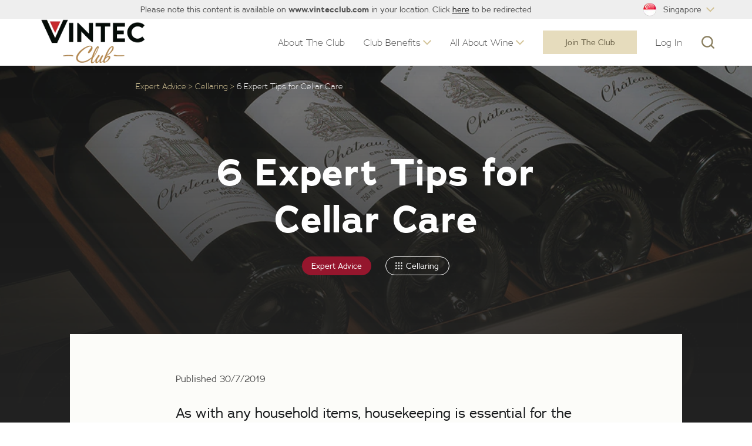

--- FILE ---
content_type: text/html; charset=utf-8
request_url: https://www.vintecclub.com/en-sg/expert-advice/6-expert-tips-for-cellar-care/
body_size: 9343
content:

<!DOCTYPE html>
<html lang="en-SG">
<head>
    <meta charset="utf-8" />
    <meta http-equiv="X-UA-Compatible" content="IE=edge" />
    <title> 6 Expert Tips for Cellar Care | Home</title>
    <meta name="description" content="6 Expert Tips for Cellar Care">
    <meta name="keywords" content="6 Expert Tips for Cellar Care">
    <meta name="viewport" content="width=device-width, initial-scale=1.0" />
        <meta name="google-site-verification" content="lOHV63iD1bOyqm7RwA4mfWGbGG7pOYRDo-oeM0qKSh4" />
    <!--OG Tags-->
    <meta property="og:url" content="https://www.vintecclub.com/en-sg/expert-advice/6-expert-tips-for-cellar-care/" />
    <meta property="og:title" content="6 Expert Tips for Cellar Care | Home" />
    <meta property="og:description" content="6 Expert Tips for Cellar Care" />
    <meta property="og:image" content="https://www.vintecclub.com/contentassets/6689edccbb1842c9bf21ec66a3913245/main-logo.svg" />
    <meta property="og:type" content="website" />

    <meta property="twitter:card" content="summary" />
    <meta name="twitter:site" content="Vintec Club" />
    <meta property="twitter:url" content="https://www.vintecclub.com/en-sg/expert-advice/6-expert-tips-for-cellar-care/" />
    <meta property="twitter:title" content="6 Expert Tips for Cellar Care | Home" />
    <meta property="twitter:description" content="6 Expert Tips for Cellar Care" />
    <meta property="twitter:image" content="https://www.vintecclub.com/contentassets/6689edccbb1842c9bf21ec66a3913245/main-logo.svg" />

    

<link href="https://www.vintecclub.com/en-nz/expert-advice/cat-test/" hreflang="en-nz" rel="alternate" />
<link href="https://www.vintecclub.com/en-au/expert-advice/expert-tips-cellar-care/" hreflang="en-au" rel="alternate" />
<link href="https://www.vintecclub.com/en-sg/expert-advice/6-expert-tips-for-cellar-care/" hreflang="x-default" rel="alternate" />
<link href="https://www.vintecclub.com/en-sg/expert-advice/6-expert-tips-for-cellar-care/" hreflang="en-sg" rel="alternate" />
<link href="https://www.vintecclub.com/en-us/expert-advice/6-expert-tips-for-cellar-care/" hreflang="en-us" rel="alternate" />
<link href="https://www.vintecclub.com/es-la/asesoramiento-experto/6-consejos-de-expertos-para-el-cuidado-de-bodegas/" hreflang="es-la" rel="alternate" />
<link href="https://www.vintecclub.com/en-as/expert-advice/6-expert-tips-for-cellar-care/" hreflang="en-as" rel="alternate" />
<link href="https://www.vintecclub.com/th-th/expert-advice/6-expert-tips-for-cellar-care/" hreflang="th-th" rel="alternate" />
<link href="https://www.vintecclub.com/zh-tw/expert-advice/6-expert-tips-for-cellar-care/" hreflang="zh-tw" rel="alternate" />

    <link rel="canonical" href="https://www.vintecclub.com/en-sg/expert-advice/6-expert-tips-for-cellar-care/" />
    <link rel="shortcut icon" href="/ClientResources/Assets/images/favicon.ico" type="image/x-icon">
    <link rel="icon" type="image/x-icon" href="/ClientResources/Assets/images/favicon.ico">
        <link rel="stylesheet" href="https://checkoutshopper-live.adyen.com/checkoutshopper/sdk/3.0.0/adyen.css" />
    <link href="/ClientResources/Assets/css/main?v=639043759432061981" rel="stylesheet" />


    <!-- Hotjar Tracking Code for https://www.vintecclub.com/ -->
    <script>
        (function (h, o, t, j, a, r) {
            h.hj = h.hj || function () { (h.hj.q = h.hj.q || []).push(arguments) };
            h._hjSettings = { hjid: 1509998, hjsv: 6 };
            a = o.getElementsByTagName('head')[0];
            r = o.createElement('script'); r.async = 1;
            r.src = t + h._hjSettings.hjid + j + h._hjSettings.hjsv;
            a.appendChild(r);
        })(window, document, 'https://static.hotjar.com/c/hotjar-', '.js?sv=');
    </script>

    <!-- Facebook Pixel Code -->
    <script>
        !function (f, b, e, v, n, t, s) {
            if (f.fbq) return; n = f.fbq = function () {
                n.callMethod ?
                    n.callMethod.apply(n, arguments) : n.queue.push(arguments)
            };
            if (!f._fbq) f._fbq = n; n.push = n; n.loaded = !0; n.version = '2.0';
            n.queue = []; t = b.createElement(e); t.async = !0;
            t.src = v; s = b.getElementsByTagName(e)[0];
            s.parentNode.insertBefore(t, s)
        }(window, document, 'script',
            'https://connect.facebook.net/en_US/fbevents.js');
        fbq('init', '443629202857896');
        fbq('track', 'PageView');
    </script>
    <noscript>
        <img height="1" width="1"
             src="https://www.facebook.com/tr?id=443629202857896&ev=PageView
        &noscript=1" />
    </noscript>
    <!-- End Facebook Pixel Code -->

     

<!-- Google Tag Manager -->
<script>(function(w,d,s,l,i){w[l]=w[l]||[];w[l].push({'gtm.start':
new Date().getTime(),event:'gtm.js'});var f=d.getElementsByTagName(s)[0],
j=d.createElement(s),dl=l!='dataLayer'?'&l='+l:'';j.async=true;j.src=
'https://www.googletagmanager.com/gtm.js?id='+i+dl;f.parentNode.insertBefore(j,f);
})(window,document,'script','dataLayer','GTM-WZ23SM8');</script>
<!-- End Google Tag Manager -->
        <script src="https://checkoutshopper-live.adyen.com/checkoutshopper/sdk/3.0.0/adyen.js"></script>
        <script type="text/javascript" src="https://checkoutshopper-live.adyen.com/checkoutshopper/assets/js/sdk/checkoutSecuredFields.1.5.0.min.js"></script>
            <script src="https://code.jquery.com/jquery-3.6.0.min.js"></script>
        <script src="https://cdns.gigya.com/js/gigya.js?apikey=4_ZUX6Dy5w9HISKvUtl_Vt0A"></script>
        <script type="text/javascript">
            var ACC = {
                eluxGigyaSourceCode: "1537",
                eluxGigyaCountry: "SG",
                eluxGigyaLocale: "en",
                eluxGigyaLanguages: "EN",
                eluxGigyaSiteDomain: "child.vintecclub.sg.d2c.prod"
            }
        ;
        </script>
</head>

<body class="js-vintecclub-body  font-vintec text-grey-dark font-light text-base leading-base">
<!-- Google Tag Manager (noscript) -->
<noscript><iframe src="https://www.googletagmanager.com/ns.html?id=GTM-WZ23SM8"
height="0" width="0" style="display:none;visibility:hidden"></iframe></noscript>
<!-- End Google Tag Manager (noscript) -->
        <header class="js-header fixed pin-l pin-t pin-r z-50">
        <!-- Top Header - Country -->
        <div class="bg-grey-light c-top-header">
                <div class="mx-auto mobile-location-message font-normal bg-grey-light items-stretch h-32">
                    <div class="modal-content">
                        <span class="close">&times;</span>
                        <p class="text-center">
                            <a href="/en-us/expert-advice/6-expert-tips-for-cellar-care/">Tap to view content in your location</a>
                        </p>
                    </div>
                </div>
            <div class="container mx-auto">

                <div class="flex justify-between items-stretch h-32 c-top-header__content">
                    <div class="flex-1 text-xs md:text-sm flex items-center text-grey-dark pr-12 c-top-header__message">
                                <div class="mx-auto desktop-location-message text-sm font-normal">
                                    Please note this content is available on <b>www.vintecclub.com</b> in your location. Click <a class="underline text-black" href="/en-us/expert-advice/6-expert-tips-for-cellar-care/">here</a> to be redirected
                                </div>
                    </div>

                    <div class="flex items-stretch relative c-country">
                                    <a href="javascript:void(0)" class="flex flex-wrap items-center c-country__current">
                                        <div class="rounded-full c-country__image">
                                            <img src="/globalassets/countryflags/singapore-30x23.png" class="block" />
                                        </div>
                                        <span class="px-8 text-sm font-normal text-grey-dark">Singapore</span>

                                        <svg xmlns="http://www.w3.org/2000/svg" viewBox="0 0 14 8.41" width="14" height="9">
                                            <path fill="#d2c295" d="M7 8.41l-7-7L1.41 0 7 5.58 12.58 0 14 1.41l-7 7z" />
                                        </svg>
                                    </a>



                        <div class="absolute pin-r pin-t-full bg-white invisible opacity-0 shadow z-50 c-country__dropdown">
                            <nav class="list-reset">
                                        <ul class="p-0 list-reset">
                                                <li>
                                                    <a href="/en-au/" class="flex flex-wrap items-center p-8 hover:bg-grey-lighter">
                                                        <div class="rounded-full c-country__image">
                                                            <img src="/globalassets/vintec-club-australia.png" class="block" />
                                                        </div>
                                                        <span class="px-8 text-sm font-normal text-grey-dark">Australia</span>
                                                    </a>
                                                </li>
                                                <li>
                                                    <a href="/en-nz/" class="flex flex-wrap items-center p-8 hover:bg-grey-lighter">
                                                        <div class="rounded-full c-country__image">
                                                            <img src="/globalassets/vc-newzealand.png" class="block" />
                                                        </div>
                                                        <span class="px-8 text-sm font-normal text-grey-dark">New Zealand</span>
                                                    </a>
                                                </li>
                                                <li>
                                                    <a href="/en-sg/" class="flex flex-wrap items-center p-8 hover:bg-grey-lighter">
                                                        <div class="rounded-full c-country__image">
                                                            <img src="/globalassets/countryflags/singapore-30x23.png" class="block" />
                                                        </div>
                                                        <span class="px-8 text-sm font-normal text-grey-dark">Singapore</span>
                                                    </a>
                                                </li>
                                                <li>
                                                    <a href="/en-us/" class="flex flex-wrap items-center p-8 hover:bg-grey-lighter">
                                                        <div class="rounded-full c-country__image">
                                                            <img src="/globalassets/countryflags/usa-30x23.png" class="block" />
                                                        </div>
                                                        <span class="px-8 text-sm font-normal text-grey-dark">United States</span>
                                                    </a>
                                                </li>
                                                <li>
                                                    <a href="/es-la/" class="flex flex-wrap items-center p-8 hover:bg-grey-lighter">
                                                        <div class="rounded-full c-country__image">
                                                            <img src="/globalassets/countryflags/mexico-flag30x24-1.png" class="block" />
                                                        </div>
                                                        <span class="px-8 text-sm font-normal text-grey-dark">Mexico</span>
                                                    </a>
                                                </li>
                                                <li>
                                                    <a href="/en-as/" class="flex flex-wrap items-center p-8 hover:bg-grey-lighter">
                                                        <div class="rounded-full c-country__image">
                                                            <img src="/contentassets/6689edccbb1842c9bf21ec66a3913245/asian-final.png" class="block" />
                                                        </div>
                                                        <span class="px-8 text-sm font-normal text-grey-dark">Asia</span>
                                                    </a>
                                                </li>
                                                <li>
                                                    <a href="/zh-tw/" class="flex flex-wrap items-center p-8 hover:bg-grey-lighter">
                                                        <div class="rounded-full c-country__image">
                                                            <img src="/contentassets/6689edccbb1842c9bf21ec66a3913245/tw.svg" class="block" />
                                                        </div>
                                                        <span class="px-8 text-sm font-normal text-grey-dark">Taiwan</span>
                                                    </a>
                                                </li>
                                                <li>
                                                    <a href="/th-th/" class="flex flex-wrap items-center p-8 hover:bg-grey-lighter">
                                                        <div class="rounded-full c-country__image">
                                                            <img src="/contentassets/6689edccbb1842c9bf21ec66a3913245/thai.svg" class="block" />
                                                        </div>
                                                        <span class="px-8 text-sm font-normal text-grey-dark">Thailand</span>
                                                    </a>
                                                </li>
                                        </ul>

                            </nav>
                        </div>
                    </div>
                </div>
            </div>
        </div>
        <!-- ./ Top Header - Country -->
        <!-- Main header bar -->
        <div class="bg-white relative md:static c-header">
            <div class="container mx-auto">
                <div class="flex justify-between items-center c-header__content">
                    <div class="c-logo">
                        <a href="/en-sg/" class="flex items-center" title="Vintec Home Page Title">
                            
                            <img src="/globalassets/2025/black-vintec-club-logo-small.png"/>

                        </a>
                    </div>

                    <!-- Desktop Nav -->
                    <div class="flex items-center md:relative c-desktop-nav">
                        <div class="js-header-main-sec hidden md:flex items-center c-desktop-nav__main">
                            <ul class="flex items-center list-reset">
                                        <li class="flex flex-wrap justify-center items-center text-center px-16 relative  ">
                                            <a href="/en-sg/about-us/" class="flex items-center hover:text-gold-dark">
                                                <span>About The Club</span>
                                            </a>
                                        </li>
                                        <li class="flex flex-wrap justify-center items-center text-center px-16 relative has-submenu ">
                                            <a href="" class="flex items-center hover:text-gold-dark">
                                                <span>Club Benefits</span>
                                                    <svg xmlns="http://www.w3.org/2000/svg" viewBox="0 0 14 8.41" width="14" height="9" class="ml-4">
                                                        <path fill="#d2c295" d="M7 8.41l-7-7L1.41 0 7 5.58 12.58 0 14 1.41l-7 7z" />
                                                    </svg>
                                            </a>
                                                <ul class="absolute transition shadow pin-t-full bg-white list-reset opacity-0 invisible text-left py-8 c-desktop-nav__submenu">
                                                        <li class="">
                                                            <a href="/en-sg/private-wine-tastings/" class="px-16 py-8 flex items-center justify-between block hover:bg-grey-lighter whitespace-no-wrap">
                                                                Private Tastings
                                                            </a>
                                                        </li>
                                                        <li class="">
                                                            <a href="/en-sg/wine-concierge-service/" class="px-16 py-8 flex items-center justify-between block hover:bg-grey-lighter whitespace-no-wrap">
                                                                Concierge Services
                                                            </a>
                                                        </li>
                                                        <li class="">
                                                            <a href="/en-sg/partner-benefits/" class="px-16 py-8 flex items-center justify-between block hover:bg-grey-lighter whitespace-no-wrap">
                                                                Partner Benefits
                                                            </a>
                                                        </li>

                                                </ul>
                                        </li>
                                        <li class="flex flex-wrap justify-center items-center text-center px-16 relative has-submenu ">
                                            <a href="" class="flex items-center hover:text-gold-dark">
                                                <span>All About Wine</span>
                                                    <svg xmlns="http://www.w3.org/2000/svg" viewBox="0 0 14 8.41" width="14" height="9" class="ml-4">
                                                        <path fill="#d2c295" d="M7 8.41l-7-7L1.41 0 7 5.58 12.58 0 14 1.41l-7 7z" />
                                                    </svg>
                                            </a>
                                                <ul class="absolute transition shadow pin-t-full bg-white list-reset opacity-0 invisible text-left py-8 c-desktop-nav__submenu">
                                                        <li class="">
                                                            <a href="/en-sg/wine-articles/" class="px-16 py-8 flex items-center justify-between block hover:bg-grey-lighter whitespace-no-wrap">
                                                                Articles
                                                            </a>
                                                        </li>
                                                        <li class="">
                                                            <a href="/en-sg/expert-advice/" class="px-16 py-8 flex items-center justify-between block hover:bg-grey-lighter whitespace-no-wrap">
                                                                Expert Advice Library
                                                            </a>
                                                        </li>
                                                        <li class="">
                                                            <a href="/en-sg/podcast/" class="px-16 py-8 flex items-center justify-between block hover:bg-grey-lighter whitespace-no-wrap">
                                                                Podcast
                                                            </a>
                                                        </li>

                                                </ul>
                                        </li>
                            </ul>

                            <div class="c-desktop-nav__notloggedin">
                                <div class="flex items-center c-desktop-nav__notloggedin__items">
                                    

    <a href="/en-sg/register/" class="mx-16 c-btn c-btn--hsm c-btn--wsm text-sm c-btn--gold">
        <span class="c-btn__text">
                    <span>Join The Club</span>


        </span>
    </a>
<a class="js-header-login-link o-disabled ml-16" href="/Account/ExternalLoginStart?returnUrl=%2Fen-sg%2Fexpert-advice%2F6-expert-tips-for-cellar-care%2F" rel="IDS_Login">Log In</a>
                                </div>
                            </div>
                        </div>

                        <!-- HAMBURGER ICON -->
                        <button type="button" class="js-nav-toggle block md:hidden focus:outline-none c-hamburger">
                            <span class="c-hamburger__line"></span>
                            <span class="c-hamburger__line"></span>
                            <span class="c-hamburger__line"></span>
                        </button>
                        <!-- ./ HAMBURGER ICON -->
                        <!-- SEARCH SECTION -->
                        <div class="js-header-search ml-16 md:ml-32 flex items-center c-header-search">
                            <div class="absolute pin-l pin-t flex items-center h-full transition z-30 c-header-search__formwrap">
                                <form action="/en-sg/search/" method="POST" class="w-full h-full bg-white flex flex-wrap relative z-30 c-header-search__form">
                                    <div class="w-full flex flex-wrap c-header-search__inputwrap">
                                        <input type="text" name="q" class="js-header-search-input w-full h-full b-0 p-12 focus:outline-none border-b border-gold text-sm c-header-search__input" placeholder="Type here..." />
                                    </div>
                                </form>
                            </div>

                            <!-- SHOW SEARCH FORM BUTTON -->
                            <button type="button" class="js-show-search flex flex-wrap focus:outline-none transition realtive c-header-search__btn">
                                <svg xmlns="http://www.w3.org/2000/svg" viewBox="0 0 26.9 26.5" width="22" height="22" class="block transition">
                                    <path d="M12 3c-5 0-9 4-9 9s4 9 9 9 9-4 9-9-4-9-9-9z" fill="none"></path>
                                    <path d="M26.5 23.9l-4.8-4.8c1.5-2 2.3-4.4 2.3-7.1 0-6.6-5.4-12-12-12S0 5.4 0 12s5.4 12 12 12c2.9 0 5.5-1 7.6-2.7l4.8 4.8c.3.3.7.4 1.1.4s.8-.1 1.1-.4c.5-.7.5-1.6-.1-2.2zM12 21c-5 0-9-4-9-9s4-9 9-9 9 4 9 9-4 9-9 9z" fill="#8b8061"></path>
                                </svg>
                            </button>
                            <!-- ./ SHOW SEARCH FORM BUTTON -->
                            <!-- CLOSE SEARCH FORM BUTTON -->
                            <button type="button" class="js-close-search focus:outline-none transition c-header-search__close">
                                <svg xmlns="http://www.w3.org/2000/svg" viewBox="0 0 17.4 17.4" width="22" height="22" fill="#8b8061" class="block transition">
                                    <path d="M17.4 15.9l-7.3-7.2 7.2-7.3L15.9 0 8.7 7.3 1.4.1 0 1.5l7.3 7.2L.1 16l1.4 1.4 7.2-7.3 7.3 7.2z"></path>
                                </svg>
                            </button>
                            <!-- ./ CLOSE SEARCH FORM BUTTON -->
                        </div>
                        <!-- SEARCH SECTION -->
                    </div>
                    <!-- ./ Desktop Nav -->
                    <!-- Mobile Nav -->
                    <div class="js-mobile-nav opacity-0 invisible fixed pin-l pin-r z-20 c-mobile-nav">
                        <div class="absolute pin-t pin-r pin-l h-full c-mobile-nav__overlay"></div>
                        <div class="absolute pin-t pin-r pin-l h-full c-mobile-nav__blur"></div>

                        <div class="absolute pin-t pin-r h-full bg-white transition p-16 flex flex-col c-mobile-nav__drawer">
                            <div class="flex-1 w-full overflow-auto c-mobile-nav__main">


                                <div class="c-mobile-nav__items">
                                    <ul class="list-reset">
                                                <li class="flex flex-wrap justify-center items-center pb-24 text-center  ">
                                                    <a href="/en-sg/about-us/" class="inline-block text-xl">
                                                        About The Club
                                                    </a>

                                                    
                                                </li>
                                                <li class="flex flex-wrap justify-center items-center pb-24 text-center has-submenu ">
                                                    <a href="" class="inline-block text-xl">
                                                        Club Benefits
                                                    </a>

                                                        <button type="button" class="js-toggle-submenu focus:outline-none active:outline-none c-mobile-nav__subtoggle pl-8 outline-none transition">
                                                            <svg xmlns="http://www.w3.org/2000/svg" viewBox="0 0 14 8.41" width="14" height="9">
                                                                <path fill="#d2c295" d="M7 8.41l-7-7L1.41 0 7 5.58 12.58 0 14 1.41l-7 7z" />
                                                            </svg>
                                                        </button>
                                                                                                            <ul class="pt-16 w-full hidden list-reset">
                                                                <li class="pb-16">
                                                                    <a href="/en-sg/private-wine-tastings/" class="inline-block">
                                                                        Private Tastings
                                                                    </a>
                                                                </li>
                                                                <li class="pb-16">
                                                                    <a href="/en-sg/wine-concierge-service/" class="inline-block">
                                                                        Concierge Services
                                                                    </a>
                                                                </li>
                                                                <li class="pb-16">
                                                                    <a href="/en-sg/partner-benefits/" class="inline-block">
                                                                        Partner Benefits
                                                                    </a>
                                                                </li>
                                                        </ul>

                                                </li>
                                                <li class="flex flex-wrap justify-center items-center pb-24 text-center has-submenu ">
                                                    <a href="" class="inline-block text-xl">
                                                        All About Wine
                                                    </a>

                                                        <button type="button" class="js-toggle-submenu focus:outline-none active:outline-none c-mobile-nav__subtoggle pl-8 outline-none transition">
                                                            <svg xmlns="http://www.w3.org/2000/svg" viewBox="0 0 14 8.41" width="14" height="9">
                                                                <path fill="#d2c295" d="M7 8.41l-7-7L1.41 0 7 5.58 12.58 0 14 1.41l-7 7z" />
                                                            </svg>
                                                        </button>
                                                                                                            <ul class="pt-16 w-full hidden list-reset">
                                                                <li class="pb-16">
                                                                    <a href="/en-sg/wine-articles/" class="inline-block">
                                                                        Articles
                                                                    </a>
                                                                </li>
                                                                <li class="pb-16">
                                                                    <a href="/en-sg/expert-advice/" class="inline-block">
                                                                        Expert Advice Library
                                                                    </a>
                                                                </li>
                                                                <li class="pb-16">
                                                                    <a href="/en-sg/podcast/" class="inline-block">
                                                                        Podcast
                                                                    </a>
                                                                </li>
                                                        </ul>

                                                </li>
                                    </ul>
                                </div>
                            </div>

                            <div class="w-full c-mobile-nav__footer">
                                <div class="flex justify-center">
                                    <ul class="list-reset">
                                        <li class="mx-4">
<a class="js-header-login-link o-disabled" href="/Account/ExternalLoginStart?returnUrl=%2Fen-sg%2Fexpert-advice%2F6-expert-tips-for-cellar-care%2F" rel="IDS_Login">Log In</a>                                        </li>
                                    </ul>
                                </div>
                            </div>
                        </div>
                    </div>
                    <!-- ./ Mobile Nav -->

                </div>
            </div>
        </div>
        <!-- ./ Main header bar -->

    </header>
    <main>
        


    <section class="relative bg-white pt-24 pb-32 md:pb-64 c-article">
        <div class="bg-center bg-cover bg-no-repeat absolute pin-t pin-l w-full h-screen c-bg-rgradient__imgwrap">
            <img src="/contentassets/69c27e6dd6bd46aa860855c9ff521cf3/55.jpg" class="w-full h-full object-cover c-bg-rgradient__img" data-object-fit="cover" />
            <div class="absolute w-full h-full pin-t pin-l z-10 o-gradient-overlay--radial"></div>
        </div>

        <div class="container de:w-10/12 relative z-20">
            <!-- Article Hero section -->
            <section class="c-article__hero animatable fadeInUp pb-64 md:px-112 md:pb-96">
                <div class="flex items-center justify-between">
                    <div class="c-breadcrumb">
                        <ul class="list-reset flex flex-wrap">
                                <li>
                                    <a href="/en-sg/expert-advice/" class="text-xs md:text-sm text-gold hover:text-gold-dark">Expert Advice</a>
                                    
                                </li>
                                                                <li>
                                        <a href="/en-sg/expert-advice/" class="text-xs md:text-sm text-gold hover:text-gold-dark">Cellaring</a>
                                    </li>
                            <li class="active">
                                <a class="text-xs md:text-sm text-gold hover:text-gold-dark active"><p>6 Expert Tips for Cellar Care</p></a>
                            </li>
                        </ul>
                    </div>
                </div>

                <div class="pt-64 pb-24 md:pt-96 xl:pt-112 c-article__title">
                    <h1 class="font-bold text-white text-4xl lg:text-6xl text-center leading-tight md:px-1/12">
                        <p>6 Expert Tips for Cellar Care</p>
                    </h1>
                </div>

                <div class="c-article__tags">
                    <div class="c-standard__tags">
                        <ul class="list-reset flex flex-wrap justify-center">

                            <li class="flex flex-wrap px-12 pb-4">
                                <div class="text-sm overflow-hidden rounded-full flex items-center justify-center px-16 c-standard-tag c-standard-tag--red">
                                    <span class="flex-1 text-center leading-none text-sm">Expert Advice</span>
                                </div>
                            </li>
                                <li class="flex flex-wrap px-12 pb-4">
                                    <div class="text-sm overflow-hidden rounded-full flex items-center justify-center px-16 c-standard-tag c-standard-tag--white-bordered">

                                        <img src="/ClientResources/Assets/Images/icon-cellaring-white.svg" class="flex" />
                                        <span class="flex-1 text-center leading-none text-sm">Cellaring</span>
                                    </div>
                                </li>
                        </ul>
                    </div>

                </div>
            </section>
            <!-- ./ Article Hero section -->
            <!-- Article Content section -->
            <section class="c-article__main mb-24 md:mb-32 animatable fadeInUp font-normal">
                <div class="bg-white-light px-24 md:px-112 lg:px-180 pt-32 md:pt-64 pb-32 md:pb-64 c-article__content">
                    <div class="addthis_inline_share_toolbox"></div>
                    <div class="pb-32 text-base c-article__meta">
                        <span>Published 30/7/2019</span>
                        
                    </div>

                    <div class="c-article__copy text-darkest-black text-lg font-normal">
                        <div class="c-article__intro text-xl md:text-2xl font-normal text-quater-black" >
                            As with any household items, housekeeping is essential for the long-term efficiency of your wine cabinet. It's also the perfect opportunity to reorganize your cellar bottle placements based on your "drink-now" and "drink-later" wines, and to update your Vintec Club virtual cellar management tool. 
                        </div>
                        <h3>&nbsp;</h3>
<h3><strong>1) <u>Remove Debris</u></strong></h3>
<p><strong>At least once a year</strong>, all bottles should be removed from the cabinet and the internal unit examined for any dirt, Styrofoam beads, straw etc.&nbsp;These often adhere to the bottles&nbsp;and then drop into the cabinet and can obstruct any drain holes that might be inside the cabinet. So dust and brush any particles away.</p>
<p>&nbsp;</p>
<h3><strong>2) <u>Clean the Inside of Your Wine Cabinet</u></strong></h3>
<p><strong>Then</strong>, using a solution of warm water and white vinegar (or sodium bicarbonate) and a soft cloth, wash the walls and shelves and then let them dry before loading the wine back into the cabinet. If your cabinet has internal drain holes through which condensate water from the evaporator runs, this hole must be kept clear and clean. Add a few drops of disinfectant to some water and flush the hole then clean with a pipe cleaner &ndash; never use a sharp or pointed instrument.</p>
<p>&nbsp;</p>
<h3><strong>3) <u>Vacuum the Exterior</u></strong></h3>
<p><strong>It is also important</strong> that the external components of your cabinet are tended to as well &ndash; so cleaning of the walls, dusting of any external components (condenser coils, compressors&nbsp;and compressor compartment) &ndash; should also be done at this time. These external can be done more efficiently with a vacuum cleaner. Make sure that the electrical cord is not damaged or compromised&nbsp;and is securely plugged in. With increasing sensitive power boards in the cabinets it is advisable to have a surge protector in place to avoid the boards being damaged by power surges.</p>
<h3>&nbsp;</h3>
<h3><strong>4) <u>Maintain the Cellar Door and Seal</u></strong></h3>
<p><strong>The sealing strip</strong> around the door must be cleaned regularly to prevent discolouration&nbsp;and prolong service life. Use clean water and clean all the indentations within the seal as well. After cleaning make sure that it continues to provide a tight seal.</p>
<p>&nbsp;</p>
<h3><strong>5) <u>Your Wine Loves Your Wine Cabinet, but So Does Mould</u></strong></h3>
<p><strong>This is</strong> also a good occasion to look for any mould that might be growing inside. Mould is an air borne spore so can easily enter the cabinet.&nbsp; It loves damp and dark so a wine cabinet provides the perfect environment for spore propagation. If you find traces of mould you need to make a solution of vinegar and water (50/50), wash the walls and&nbsp;shelves and carefully wipe the bottles as well in order to kill the spores. Let them dry&nbsp;and then repeat the process with the sodium bicarbonate process as discussed above.</p>
<h3>&nbsp;</h3>
<h3><strong>6) <u>Reorganize Your Cellar For Drinking and Ageing</u></strong></h3>
<p><strong>At this time</strong> you can re-evaluate which wines should be moved forward as they have approached drinking age and which bottles should be stored away for longer periods &ndash; so housekeeping also assists record-keeping of what wines you have, where in the cabinet they are located as well as quantities, and therefore provides a perfect opportunity to update your cellar data and your Vintec Club "Virtual Cellar Management Tool" (<em>see below to download it</em>).</p>
<p>&nbsp;</p>
<p><strong>Any cellar and wine cabinet needs maintenance</strong> &ndash; and as with all products, the care you take will ensure longer life and reduce unnecessary problems with your precious bottles.</p>
<p>----------------------------------------------------------------------------------------------------------</p>
<p>To download the Vintec Club "Virtual Cellar Management Tool",&nbsp;go to <span style="text-decoration: underline;">My Member Benefits</span> and scroll down to the bottom of the page<em>&nbsp;(you must be logged-in</em>).</p>
                    </div>

                    <div class="pt-32 border-t border-gold c-article__author">
                    </div>
                </div>
            </section>
            <!-- ./ Article Content section -->
            <!-- Related Articles -->
            <!-- ./ Related Articles -->

        </div>
    </section>

    </main>

<footer class="c-footer">
    <!-- Top Footer -->
    <div class="bg-grey-lighter pb-16 pt-16">
        <div class="container mx-auto">
            <div class="flex flex-col md:flex-row justify-center md:justify-between items-center c-footer__top">
                <div class="mb-24 md:mb-0 c-logo--footer">
                    <a href="/en-sg/" class="flex items-center">
                        <img src="/contentassets/6689edccbb1842c9bf21ec66a3913245/vintec-club-logo.png" class="block" />
                    </a>
                </div>
                <div class="flex flex-col md:flex-row items-center md:items-start text-center md:text-left">
                    <!-- Footer Social Nav -->
                    <div class="c-footer__social md:mr-64 mb-24 md:mb-0">
                        <strong>Follow Us</strong>
                        <ul class="list-reset flex items-center mt-12">
                                    <li class="px-12 md:px-0">
                                        <a href="https://www.facebook.com/TheVintecClub/" target="_blank" class="flex flex-wrap">
                                            <svg xmlns="http://www.w3.org/2000/svg" width="11" height="21" viewBox="0 0 17.605 38.144" fill="#d2c295"><path d="M3.997 38.144h7.681V18.91h5.359l.571-6.44h-5.93V8.8c0-1.519.3-2.119 1.773-2.119h4.157V0h-5.321C6.572 0 3.995 2.518 3.995 7.336v5.135h-4v6.52h4z" /></svg>
                                        </a>
                                    </li>
                                    <li class="px-12 md:pl-24 md:pr-0">
                                        <a href="https://www.instagram.com/vintecclub/?hl=en" target="_blank" class="flex flex-wrap">
                                            <svg xmlns="http://www.w3.org/2000/svg" width="21" height="21" viewBox="0 0 34.602 34.601"><g fill="#d2c295"><path d="M17.301 3.117c4.62 0 5.167.018 6.991.1a9.574 9.574 0 0 1 3.213.6A5.734 5.734 0 0 1 30.788 7.1a9.574 9.574 0 0 1 .6 3.213c.083 1.824.1 2.371.1 6.991s-.018 5.166-.1 6.991a9.562 9.562 0 0 1-.6 3.212 5.732 5.732 0 0 1-3.283 3.283 9.557 9.557 0 0 1-3.213.6c-1.824.083-2.371.1-6.991.1s-5.166-.018-6.991-.1a9.546 9.546 0 0 1-3.212-.6 5.73 5.73 0 0 1-3.283-3.283 9.592 9.592 0 0 1-.6-3.212c-.084-1.825-.1-2.371-.1-6.991s.017-5.167.1-6.991a9.6 9.6 0 0 1 .6-3.213 5.732 5.732 0 0 1 3.283-3.283 9.562 9.562 0 0 1 3.212-.6c1.825-.083 2.372-.1 6.991-.1m0-3.117c-4.7 0-5.288.02-7.133.1a12.707 12.707 0 0 0-4.2.8 8.845 8.845 0 0 0-5.06 5.06 12.688 12.688 0 0 0-.8 4.2c-.084 1.846-.1 2.434-.1 7.133s.02 5.288.1 7.133a12.694 12.694 0 0 0 .8 4.2 8.845 8.845 0 0 0 5.06 5.06 12.73 12.73 0 0 0 4.2.8c1.845.084 2.434.1 7.133.1s5.288-.02 7.134-.1a12.735 12.735 0 0 0 4.2-.8 8.845 8.845 0 0 0 5.06-5.06 12.716 12.716 0 0 0 .8-4.2c.084-1.845.1-2.434.1-7.133s-.02-5.288-.1-7.133a12.71 12.71 0 0 0-.8-4.2A8.845 8.845 0 0 0 28.635.9a12.712 12.712 0 0 0-4.2-.8C22.589.016 22.001 0 17.301 0" /><path d="M17.3 8.416a8.884 8.884 0 1 0 8.884 8.884A8.884 8.884 0 0 0 17.3 8.416m0 14.651a5.767 5.767 0 1 1 5.767-5.767 5.767 5.767 0 0 1-5.767 5.767M28.613 8.068a2.076 2.076 0 1 1-2.076-2.075 2.077 2.077 0 0 1 2.076 2.075" /></g></svg>
                                        </a>
                                    </li>

                        </ul>
                    </div>
                    <!-- Footer Social Nav -->
                    <div class="c-footer__download-app">
                        <strong></strong>
                        <ul class="list-reset flex items-center mt-12">
                            <li class="mr-16">
                                <a target="_blank">
                                    <img class="desktop" src="/ClientResources/Assets/images/appstore_icon.png" alt="app-store" />
                                    <img class="mobile" src="/ClientResources/Assets/images/m_appstore_icon.png" alt="app-store" />
                                </a>
                            </li>
                            <li>
                                <a target="_blank">
                                    <img class="desktop" src="/ClientResources/Assets/images/googleplay_icon.png" alt="google-play" />
                                    <img class="mobile" src="/ClientResources/Assets/images/m_googleplay_icon.png" alt="google-play" />
                                </a>
                            </li>
                        </ul>
                    </div>
                </div>
            </div>
        </div>
    </div>
    <!-- ./ Top Footer -->
    <!-- Bottom Footer -->
    <div class="bg-white font-normal">
        <div class="container mx-auto">
            <div class="flex flex-col md:flex-row justify-center md:justify-between items-center text-sm py-16 md:py-0 c-footer__bottom">
                <div class="pt-24 md:pt-0 order-1 md:order-0 c-footer__copyright">
                    <span>&copy; 2026 Vintec Club Pty. Ltd</span>
                </div>
                <!-- Footer Nav -->
                <div class="c-footer__nav">
                    <ul class="-mx-12 md:-mx-0 list-reset flex items-center flex-wrap md:flex-no-wrap">
                                <li class="w-1/2 md:w-auto pb-24 md:pb-0 px-12 md:pr-0 md:pl-32">
                                    <a href="/en-sg/about-us/" class="hover:text-gold-darker">
                                        About Us
                                    </a>
                                </li>
                                <li class="w-1/2 md:w-auto pb-24 md:pb-0 px-12 md:pr-0 md:pl-32">
                                    <a href="/en-sg/contact-us/" class="hover:text-gold-darker">
                                        Contact
                                    </a>
                                </li>
                                <li class="w-1/2 md:w-auto pb-24 md:pb-0 px-12 md:pr-0 md:pl-32">
                                    <a href="/en-sg/terms-and-conditions/" class="hover:text-gold-darker">
                                        Terms of Use
                                    </a>
                                </li>
                                <li class="w-1/2 md:w-auto pb-24 md:pb-0 px-12 md:pr-0 md:pl-32">
                                    <a href="/en-sg/privacy-policy/" class="hover:text-gold-darker">
                                        Privacy Policy
                                    </a>
                                </li>
                                <li class="w-1/2 md:w-auto pb-24 md:pb-0 px-12 md:pr-0 md:pl-32">
                                    <a href="https://www.vintec.com/en-sg/" class="hover:text-gold-darker">
                                        Vintec Wine Cabinets
                                    </a>
                                </li>
                                <li class="w-1/2 md:w-auto pb-24 md:pb-0 px-12 md:pr-0 md:pl-32">
                                    <a href="/en-sg/faq-page/" class="hover:text-gold-darker">
                                        FAQs
                                    </a>
                                </li>
                    </ul>
                </div>
                <!-- Footer Nav -->
            </div>
        </div>
    </div>
    <!-- ./ Bottom Footer -->
</footer>

    <script type="text/javascript">
    var RootPath = "/";
    </script>

    <script src="/ClientResources/Assets/js/manifest.js?v=639043759432061981"></script>
    <!-- Go to www.addthis.com/dashboard to customize your tools -->
    <script type="text/javascript" src="//s7.addthis.com/js/300/addthis_widget.js#pubid=ra-5ee1c3b284b12bfd"></script>
    <script src="/ClientResources/Assets/js/vendor.js?v=639043759432061981"></script>
    <script src="/ClientResources/Assets/js/app.js?v=639043759432061981"></script>
    
    
    <!-- <script src="https://elecapjp.accounts.ondemand.com/ui/resources/javascripts/jquery.min.js"></script> <script src='https://elecapjp.accounts.ondemand.com/ui/resources/javascripts/SAP_IDS.js?locale=en_US'></script> -->

</body>
</html>
<script>
    jQuery(function () {
        var pathname = document.location.pathname;
        jQuery('.js-loggedin-nav a').each(function () {
            var value = jQuery(this).attr('href');
            if (pathname.indexOf(value) > -1) {
                jQuery(this).addClass('text-gold');
                return false;
            }
            if ((pathname.indexOf('/events/') > -1) && value.indexOf('/member-private-tastings/') > -1) {
                jQuery(this).addClass('text-gold');
                return false;
            }
            if ((pathname.indexOf('/checkout/') > -1) && value.indexOf('/member-private-tastings/') > -1) {
                jQuery(this).addClass('text-gold');
                return false;
            }
        })
        jQuery('.c-desktop-nav__main a:not(.c-btn)').each(function () {
            var value = jQuery(this).attr('href');
            if (value !== '') {
                if (pathname.indexOf(value) > -1) {
                    jQuery(this).addClass('text-gold');
                    return false;
                }

                if ((pathname.indexOf('/checkout/') > -1) && value.indexOf('/private-tasting/') > -1) {
                    jQuery(this).addClass('text-gold');
                    return false;
                }
            }
        })
    });
</script>
    <script>
        $(function () {
            checkGigyaSession();

            gigya.socialize.addEventHandlers({
                onLogin: onLoginHandler,
                onLogout: onLogoutHandler,
                onError: onErrorHandler
            });
        });

        function onLoginHandler(response) {
            console.log("Logged in:", response);

            // Get JWT token after login
            gigya.accounts.getJWT({
                fields: 'email,profile',
                callback: function (res) {
                    if (res.errorCode === 0) {
                        // Attach JWT to response object
                        response.idToken = res.id_token;

                        // Send to server
                        callGigyaCallback(response);
                    } else {
                        console.error("Failed to get JWT:", res);
                    }
                }
            });
        }

        function onLogoutHandler(response) {
            console.log("Logged out:", response);
            // Clear session, redirect, etc.
        }

        function onErrorHandler(error) {
            console.error("Gigya error:", error);
            alert("Login service is currently unavailable. Please try again later.");
        }
        function callGigyaCallback(response) {
            var absolutePath = window.location.href;

            $.ajax({
                type: "POST",
                url: '/Account/GigyaCallback',
                data: JSON.stringify(response),
                contentType: "application/json",
                success: function (result) {
                    console.log("GigyaCallback succeeded");
                    window.location.href = result.redirectUrl;
                    
                },
                error: function (xhr, status, error) {
                    console.error("GigyaCallback failed:", status, error);
                    console.error("Response:", xhr.responseText);
                }
            });
        }
        function checkGigyaSession() {
            let logoutUser = true;

            gigya.accounts.session.verify({
                callback: function (response) {
                    if (response.errorCode == 0) {
                        // Gigya session valid
                        $('.logged-out').fadeOut();
                        $('.logged-in').fadeIn();
                        logoutUser = false;
                    } else {
                        // Gigya session invalid
                        $('.logged-in').fadeOut();
                        $('.logged-out').fadeIn();
                        logoutUser = true;
                    }
                    if (logoutUser) {
                        logoutUser();
                    }
                },
            });
        }
        function callGigyaLogout() {
            gigya.accounts.logout({
                callback: function (res) {
                    if (res.errorCode === 0) {
                        console.error("Gigya logout success:");
                    } else {
                        console.error("Gigya logout failed:", res);
                    }
                }
            });
            window.location.href = "/Account/Logoff";
        }
        function logoutUser() {
            // Both elements only exist if user is authenticated
            var logoutForm = document.getElementById("logoutForm");
            var logoutLink = document.getElementById("gigyaLogoutLink");

            if (logoutLink) {
                // Preferred: trigger the Gigya logout link
                logoutLink.click();
            } else if (logoutForm) {
                // Fallback: submit the form directly
                logoutForm.submit();
            } else {
                // Neither exists → user is already logged out or not authenticated
                console.warn("Logout elements not available. User may already be logged out.");
            }
        }
    </script>


--- FILE ---
content_type: image/svg+xml
request_url: https://www.vintecclub.com/ClientResources/Assets/Images/icon-cellaring-white.svg
body_size: -34
content:
<svg xmlns="http://www.w3.org/2000/svg" width="11.181" height="11.181" viewBox="0 0 11.181 11.181"><g transform="translate(-1780.775 -5337.02)"><g transform="translate(1780.775 5337.02)"><circle cx="1.215" cy="1.215" r="1.215" fill="#fff"/><circle cx="1.215" cy="1.215" r="1.215" transform="translate(4.375)" fill="#fff"/><circle cx="1.215" cy="1.215" r="1.215" transform="translate(8.75)" fill="#fff"/><circle cx="1.215" cy="1.215" r="1.215" transform="translate(0 4.375)" fill="#fff"/><circle cx="1.215" cy="1.215" r="1.215" transform="translate(4.375 4.375)" fill="#fff"/><circle cx="1.215" cy="1.215" r="1.215" transform="translate(8.75 4.375)" fill="#fff"/><circle cx="1.215" cy="1.215" r="1.215" transform="translate(0 8.75)" fill="#fff"/><circle cx="1.215" cy="1.215" r="1.215" transform="translate(4.375 8.75)" fill="#fff"/><circle cx="1.215" cy="1.215" r="1.215" transform="translate(8.75 8.75)" fill="#fff"/></g></g></svg>

--- FILE ---
content_type: application/javascript
request_url: https://s-electrolux-apac.eluxmkt.com/gtm/d2c/vintecclub/1.0.7/786.bundle.js
body_size: 9299
content:
(self.webpackChunkelec_gtm=self.webpackChunkelec_gtm||[]).push([[786],{81506:function(t){t.exports=function(t){if(void 0===t)throw new ReferenceError("this hasn't been initialised - super() hasn't been called");return t}},29754:function(t){function e(n){return t.exports=e=Object.setPrototypeOf?Object.getPrototypeOf:function(t){return t.__proto__||Object.getPrototypeOf(t)},e(n)}t.exports=e},2205:function(t,e,n){var r=n(99489);t.exports=function(t,e){if("function"!=typeof e&&null!==e)throw new TypeError("Super expression must either be null or a function");t.prototype=Object.create(e&&e.prototype,{constructor:{value:t,writable:!0,configurable:!0}}),e&&r(t,e)}},78585:function(t,e,n){var r=n(50008),i=n(81506);t.exports=function(t,e){return!e||"object"!==r(e)&&"function"!=typeof e?i(t):e}},99489:function(t){function e(n,r){return t.exports=e=Object.setPrototypeOf||function(t,e){return t.__proto__=e,t},e(n,r)}t.exports=e},97165:function(t,e,n){"use strict";var r=n(319),i=n.n(r),o=n(34575),c=n.n(o),u=n(93913),a=n.n(u),f=n(41143),s=n.n(f),l=n(49254),p=n(29208),d=n.n(p),v=function(){function t(e){c()(this,t),this.setting=e}return a()(t,[{key:"fireEvent",value:function(t,e,n,r){var i,o=this;s()(e instanceof Function,"getState must be a function."),s()(n instanceof Function,"mapStateToEvent must ne a function.");var c=window.dataLayer||[];try{var u=e(t,this.setting);i=(0,l.Ee)({event:o.setting.event,event_category:o.setting.event_category,event_action:o.setting.event_action,event_label:o.setting.event_label,event_custom_dimension:Object.assign({},o.setting.trigger.configs.event_custom_dimension,{refLanguage:document.documentElement.lang})},n(u,o.setting))}catch(t){var a;console.error(t.stack),c.push({event:"GAEvent.CodeError",event_category:"Test",event_action:"Error on firing event",event_label:"".concat(null==t?void 0:t.lineNumber,": ").concat(null==t?void 0:t.message),event_custom_dimension:{refId:null==t||null===(a=t.stack)||void 0===a?void 0:a.toString(),refPage:location.pathname}})}c.push(i),r&&(s()(r instanceof Function,"cb must be a function."),r(t))}},{key:"baseEventClick",value:function(t,e,n){var r=arguments.length>3&&void 0!==arguments[3]?arguments[3]:null,o=!(arguments.length>4&&void 0!==arguments[4])||arguments[4];try{if("MutationObserver"in window){var c=d()(t,"setting.trigger.selector",null),u=i()(document.querySelectorAll(c));u.length>0&&u.forEach((function(i,c){o&&i.setAttribute("gtm-auto-cal-pos",c+1),(0,l.GT)(i,"click",(function(){r&&"function"==typeof r?r(i):t.fireEvent(i,e,n)}))}))}}catch(t){console.warn(t)}}},{key:"baseEventFireNow",value:function(t,e,n){var r=arguments.length>3&&void 0!==arguments[3]?arguments[3]:null,o=!(arguments.length>4&&void 0!==arguments[4])||arguments[4];try{if("MutationObserver"in window){var c=d()(t,"setting.trigger.selector",null),u=i()(document.querySelectorAll(c));u.length>0&&u.forEach((function(i,c){o&&i.setAttribute("gtm-auto-cal-pos",c+1),r&&"function"==typeof r?r(i):t.fireEvent(i,e,n)}))}}catch(t){console.warn(t)}}},{key:"baseEventChange",value:function(t,e,n){var r=arguments.length>3&&void 0!==arguments[3]?arguments[3]:null,o=!(arguments.length>4&&void 0!==arguments[4])||arguments[4];try{if("MutationObserver"in window){var c=d()(t,"setting.trigger.selector",null),u=i()(document.querySelectorAll(c));u.length>0&&u.forEach((function(i,c){o&&i.setAttribute("gtm-auto-cal-pos",c+1),(0,l.GT)(i,"change",(function(){r&&"function"==typeof r?r(i):t.fireEvent(i,e,n)}))}))}}catch(t){console.warn(t)}}},{key:"baseEventOnChangeObserver",value:function(t,e,n,r,o){var c=arguments.length>5&&void 0!==arguments[5]?arguments[5]:[],u=arguments.length>6&&void 0!==arguments[6]?arguments[6]:null,a=i()(document.querySelectorAll(e));try{if(a){var f={root:null,rootMargin:"0px",threshold:o},s=function(e,i){var a=0;e.forEach((function(e,f){if(e.intersectionRatio>0){var s=e.target;setTimeout((function(){var e="true"===s.getAttribute(c[1]),f=(0,l.g2)(s);!e&&f>100*o&&(++a,void 0!==c[0]&&c[0]&&!s.getAttribute(c[0])&&s.setAttribute(c[0],a),u&&"function"==typeof u?u(s):t.fireEvent(s,n,r,(function(t){t.setAttribute(c[1],"true"),i.unobserve(t)})))}),500)}}))},p=new IntersectionObserver(s,f);a.forEach((function(t,e){void 0!==c[0]&&c[0]&&t.setAttribute(c[0],e+1),p.observe(t)}))}}catch(t){console.warn(t)}}},{key:"baseEventOnChangeObserverCDP",value:function(t,e,n,r,o){var c=arguments.length>5&&void 0!==arguments[5]?arguments[5]:[],u=arguments.length>6&&void 0!==arguments[6]?arguments[6]:null,a=i()(document.querySelectorAll(e));try{if(a){var f={root:null,rootMargin:"0px",threshold:o},s=function(a,f){setTimeout((function(){i()(document.querySelectorAll(e)).filter((function(t){return t.clientHeight})).forEach((function(t,e){var n=e+1;void 0!==c[0]&&c[0]&&t.setAttribute(c[0],n),u&&"function"==typeof u&&u(t)})),a.filter((function(t){var e=(0,l.g2)(t.target);return t.intersectionRatio>=o&&e>=o})).forEach((function(e){var i=e.target;i.getAttribute(c[1])||t.fireEvent(i,n,r,(function(t){t.setAttribute(c[1],"true"),f.unobserve(t)}))}))}),600)},p=new IntersectionObserver(s,f);a.forEach((function(t,e){p.observe(t)}))}}catch(t){console.warn(t)}}},{key:"run",value:function(){throw new Error("Method run() must be implemented.")}}]),t}();e.Z=v},23551:function(t,e,n){"use strict";n.r(e);var r=n(59713),i=n.n(r),o=n(49254);function c(t,e){var n=Object.keys(t);if(Object.getOwnPropertySymbols){var r=Object.getOwnPropertySymbols(t);e&&(r=r.filter((function(e){return Object.getOwnPropertyDescriptor(t,e).enumerable}))),n.push.apply(n,r)}return n}function u(t){for(var e=1;e<arguments.length;e++){var n=null!=arguments[e]?arguments[e]:{};e%2?c(Object(n),!0).forEach((function(e){i()(t,e,n[e])})):Object.getOwnPropertyDescriptors?Object.defineProperties(t,Object.getOwnPropertyDescriptors(n)):c(Object(n)).forEach((function(e){Object.defineProperty(t,e,Object.getOwnPropertyDescriptor(n,e))}))}return t}e.default=function(t,e){return t?u(u({},o.JS.getProductInfo(t,window.brandName,e)),{},{position:(0,o.SN)(t)}):{}}},45970:function(t,e,n){"use strict";n.r(e);var r=n(319),i=n.n(r),o=n(34575),c=n.n(o),u=n(93913),a=n.n(u),f=n(2205),s=n.n(f),l=n(78585),p=n.n(l),d=n(29754),v=n.n(d),y=n(29208),g=n.n(y),b=n(97165),O=n(49254),h=n(23551),m=n(4945);var j=function(t){s()(o,t);var e,n,r=(e=o,n=function(){if("undefined"==typeof Reflect||!Reflect.construct)return!1;if(Reflect.construct.sham)return!1;if("function"==typeof Proxy)return!0;try{return Date.prototype.toString.call(Reflect.construct(Date,[],(function(){}))),!0}catch(t){return!1}}(),function(){var t,r=v()(e);if(n){var i=v()(this).constructor;t=Reflect.construct(r,arguments,i)}else t=r.apply(this,arguments);return p()(this,t)});function o(){return c()(this,o),r.apply(this,arguments)}return a()(o,[{key:"clickHandle",value:function(){var t=this,e=g()(t,"setting.trigger.selector",null),n=i()(document.querySelectorAll(e)),r=g()(t,"setting.trigger.configs.linkSelector","#checkout-form button");g()(t,"setting.trigger.configs.quantitySelector",null),n.length>0&&n.forEach((function(e,n){var o=i()(e.querySelectorAll(r));o.length&&o.forEach((function(n){"true"===n.getAttribute("gtm-initialized-add-to-cart")||((0,O.GT)(n,"click",(function(){t.fireEvent(e,h.default,m.default)})),n.setAttribute("gtm-initialized-add-to-cart","true"))})),e.getAttribute("gtm-auto-cal-pos")||e.setAttribute("gtm-auto-cal-pos",n+1)}))}},{key:"run",value:function(){this.clickHandle(),O.JS.bindMutationEvent(this.clickHandle.bind(this))}}]),o}(b.Z);e.default=j},4945:function(t,e,n){"use strict";n.r(e);var r=n(59713),i=n.n(r),o=n(49254);function c(t,e){var n=Object.keys(t);if(Object.getOwnPropertySymbols){var r=Object.getOwnPropertySymbols(t);e&&(r=r.filter((function(e){return Object.getOwnPropertyDescriptor(t,e).enumerable}))),n.push.apply(n,r)}return n}function u(t){for(var e=1;e<arguments.length;e++){var n=null!=arguments[e]?arguments[e]:{};e%2?c(Object(n),!0).forEach((function(e){i()(t,e,n[e])})):Object.getOwnPropertyDescriptors?Object.defineProperties(t,Object.getOwnPropertyDescriptors(n)):c(Object(n)).forEach((function(e){Object.defineProperty(t,e,Object.getOwnPropertyDescriptor(n,e))}))}return t}e.default=function(t,e){var n=t.refLocator||e.trigger.configs.event_custom_dimension.refLocator;return{ecommerce:{currencyCode:o.JS.getCurrencyCode(window.brandName),add:{actionField:{list:n},products:[{id:t.id,name:t.name,category:t.category,subcategory:t.subcategory,position:t.position,list:n,brand:t.brand,price:t.price}]}},event_label:t.name,event_custom_dimension:u(u({},(0,o.NS)()),{},{refPosition:t.position,refId:t.id,refLocator:n})}}},26059:function(t,e,n){"use strict";n.r(e);var r=n(319),i=n.n(r),o=n(29208),c=n.n(o);e.default=function(t,e){var n=c()(e,"trigger.configs.titleSelector",null),r=t.container,o=t.link;if(r){var u,a,f={CTAText:o.innerText,supportSection:null===(u=r.querySelector(n))||void 0===u||null===(a=u.innerText)||void 0===a?void 0:a.replace(/\n+/g," ")},s=c()(e,"trigger.configs.chosenOptionSelector",null);if(s){var l,p=i()(r.querySelectorAll(n)).find((function(t){return t.clientHeight}));f.refId=i()(p.closest(".surveyquestionblock").querySelectorAll(s)).map((function(t){return t.innerText})).join(","),f.supportSection=null==p||null===(l=p.innerText)||void 0===l?void 0:l.replace(/\n+/g," ")}return f}return{}}},86539:function(t,e,n){"use strict";n.r(e);var r=n(319),i=n.n(r),o=n(34575),c=n.n(o),u=n(93913),a=n.n(u),f=n(2205),s=n.n(f),l=n(78585),p=n.n(l),d=n(29754),v=n.n(d),y=n(29208),g=n.n(y),b=n(97165),O=n(49254),h=n(26059),m=n(98957);var j=function(t){s()(o,t);var e,n,r=(e=o,n=function(){if("undefined"==typeof Reflect||!Reflect.construct)return!1;if(Reflect.construct.sham)return!1;if("function"==typeof Proxy)return!0;try{return Date.prototype.toString.call(Reflect.construct(Date,[],(function(){}))),!0}catch(t){return!1}}(),function(){var t,r=v()(e);if(n){var i=v()(this).constructor;t=Reflect.construct(r,arguments,i)}else t=r.apply(this,arguments);return p()(this,t)});function o(){return c()(this,o),r.apply(this,arguments)}return a()(o,[{key:"bindClickEvents",value:function(){var t=this,e=g()(t,"setting.trigger.selector",null),n=g()(t,"setting.trigger.configs.linkSelector","a"),r=g()(t,"setting.trigger.configs.initializationToken","gtm-initialized-click-cta"),o=i()(document.querySelectorAll(e));o.length&&o.forEach((function(e){e.querySelectorAll(n).forEach((function(n){n.getAttribute(r)||((0,O.GT)(n,"click",(function(){return t.fireEvent({container:e,link:n},h.default,m.default)})),n.setAttribute(r,!0))}))}))}},{key:"run",value:function(){this.bindClickEvents(),O.JS.bindMutationEvent(this.bindClickEvents.bind(this))}}]),o}(b.Z);e.default=j},98957:function(t,e,n){"use strict";n.r(e);var r=n(59713),i=n.n(r),o=n(49254),c=n(29208),u=n.n(c);function a(t,e){var n=Object.keys(t);if(Object.getOwnPropertySymbols){var r=Object.getOwnPropertySymbols(t);e&&(r=r.filter((function(e){return Object.getOwnPropertyDescriptor(t,e).enumerable}))),n.push.apply(n,r)}return n}function f(t){for(var e=1;e<arguments.length;e++){var n=null!=arguments[e]?arguments[e]:{};e%2?a(Object(n),!0).forEach((function(e){i()(t,e,n[e])})):Object.getOwnPropertyDescriptors?Object.defineProperties(t,Object.getOwnPropertyDescriptors(n)):a(Object(n)).forEach((function(e){Object.defineProperty(t,e,Object.getOwnPropertyDescriptor(n,e))}))}return t}e.default=function(t,e){return{event:u()(e,"trigger.configs.event_overrider",e.event),event_action:u()(e,"trigger.configs.event_action_overrider","Click ".concat(t.CTAText)),event_label:u()(e,"trigger.configs.event_label")||t.supportSection,event_custom_dimension:f(f({},(0,o.NS)()),{},{refId:t.refId||location.pathname})}}},25344:function(t,e,n){"use strict";n.r(e),e.default=function(t){return t?{pagePath:location.pathname}:{}}},55727:function(t,e,n){"use strict";n.r(e);var r=n(319),i=n.n(r),o=n(34575),c=n.n(o),u=n(93913),a=n.n(u),f=n(2205),s=n.n(f),l=n(78585),p=n.n(l),d=n(29754),v=n.n(d),y=n(29208),g=n.n(y),b=n(97165),O=n(49254),h=n(25344),m=n(47866);var j=function(t){s()(o,t);var e,n,r=(e=o,n=function(){if("undefined"==typeof Reflect||!Reflect.construct)return!1;if(Reflect.construct.sham)return!1;if("function"==typeof Proxy)return!0;try{return Date.prototype.toString.call(Reflect.construct(Date,[],(function(){}))),!0}catch(t){return!1}}(),function(){var t,r=v()(e);if(n){var i=v()(this).constructor;t=Reflect.construct(r,arguments,i)}else t=r.apply(this,arguments);return p()(this,t)});function o(){return c()(this,o),r.apply(this,arguments)}return a()(o,[{key:"bindClick",value:function(){var t=this,e=g()(t,"setting.trigger.selector",null),n=i()(document.querySelectorAll(e));n.length>0&&n.forEach((function(e){e.getAttribute("gtm-initialized-call")||((0,O.GT)(e,"click",(function(){t.fireEvent(e,h.default,m.default)})),e.setAttribute("gtm-initialized-call",!0))}))}},{key:"run",value:function(){this.bindClick(),O.JS.bindMutationEvent(this.bindClick.bind(this))}}]),o}(b.Z);e.default=j},47866:function(t,e,n){"use strict";n.r(e);var r=n(59713),i=n.n(r),o=n(49254);function c(t,e){var n=Object.keys(t);if(Object.getOwnPropertySymbols){var r=Object.getOwnPropertySymbols(t);e&&(r=r.filter((function(e){return Object.getOwnPropertyDescriptor(t,e).enumerable}))),n.push.apply(n,r)}return n}function u(t){for(var e=1;e<arguments.length;e++){var n=null!=arguments[e]?arguments[e]:{};e%2?c(Object(n),!0).forEach((function(e){i()(t,e,n[e])})):Object.getOwnPropertyDescriptors?Object.defineProperties(t,Object.getOwnPropertyDescriptors(n)):c(Object(n)).forEach((function(e){Object.defineProperty(t,e,Object.getOwnPropertyDescriptor(n,e))}))}return t}e.default=function(t){return{event_label:t.pagePath,event_custom_dimension:u({},(0,o.NS)())}}},22025:function(t,e,n){"use strict";n.r(e),e.default=function(t){return t?{question:t.querySelector(".c-accordion__header__text").innerText}:{}}},68137:function(t,e,n){"use strict";n.r(e);var r=n(319),i=n.n(r),o=n(34575),c=n.n(o),u=n(93913),a=n.n(u),f=n(2205),s=n.n(f),l=n(78585),p=n.n(l),d=n(29754),v=n.n(d),y=n(29208),g=n.n(y),b=n(97165),O=n(49254),h=n(22025),m=n(1947);var j=function(t){s()(o,t);var e,n,r=(e=o,n=function(){if("undefined"==typeof Reflect||!Reflect.construct)return!1;if(Reflect.construct.sham)return!1;if("function"==typeof Proxy)return!0;try{return Date.prototype.toString.call(Reflect.construct(Date,[],(function(){}))),!0}catch(t){return!1}}(),function(){var t,r=v()(e);if(n){var i=v()(this).constructor;t=Reflect.construct(r,arguments,i)}else t=r.apply(this,arguments);return p()(this,t)});function o(){return c()(this,o),r.apply(this,arguments)}return a()(o,[{key:"run",value:function(){var t=this,e=g()(t,"setting.trigger.selector",null);i()(document.querySelectorAll(e)).forEach((function(e){(0,O.GT)(e,"click",(function(n){e.classList.contains("js-is-opened")&&t.fireEvent(e,h.default,m.default)}))}))}}]),o}(b.Z);e.default=j},1947:function(t,e,n){"use strict";n.r(e);var r=n(59713),i=n.n(r),o=n(49254);function c(t,e){var n=Object.keys(t);if(Object.getOwnPropertySymbols){var r=Object.getOwnPropertySymbols(t);e&&(r=r.filter((function(e){return Object.getOwnPropertyDescriptor(t,e).enumerable}))),n.push.apply(n,r)}return n}function u(t){for(var e=1;e<arguments.length;e++){var n=null!=arguments[e]?arguments[e]:{};e%2?c(Object(n),!0).forEach((function(e){i()(t,e,n[e])})):Object.getOwnPropertyDescriptors?Object.defineProperties(t,Object.getOwnPropertyDescriptors(n)):c(Object(n)).forEach((function(e){Object.defineProperty(t,e,Object.getOwnPropertyDescriptor(n,e))}))}return t}e.default=function(t){return{event_label:t.question,event_custom_dimension:u({},(0,o.NS)())}}},11767:function(t,e,n){"use strict";n.r(e);var r=n(29208),i=n.n(r),o=n(49254),c=window.pageRegistry;e.default=function(t,e){if(t){var n,r,u,a=i()(e,"trigger.configs.event_custom_dimension.refLocator",null),f=t.innerText||t.host;return a==(null===(n=refLocatorMap)||void 0===n?void 0:n.primaryNav)&&((null==c||null===(r=c.cartPage)||void 0===r?void 0:r.regex.some((function(e){return e.test(t.pathname)})))?f="cart":(null==c||null===(u=c.wishlistPage)||void 0===u?void 0:u.regex.some((function(e){return e.test(t.pathname)})))&&(f="wishlist")),{clickText:f,pagePath:t.href,position:(0,o.SN)(t)}}return{}}},76861:function(t,e,n){"use strict";n.r(e);var r=n(319),i=n.n(r),o=n(34575),c=n.n(o),u=n(93913),a=n.n(u),f=n(2205),s=n.n(f),l=n(78585),p=n.n(l),d=n(29754),v=n.n(d),y=n(29208),g=n.n(y),b=n(97165),O=n(49254),h=n(11767),m=n(24513);var j=function(t){s()(o,t);var e,n,r=(e=o,n=function(){if("undefined"==typeof Reflect||!Reflect.construct)return!1;if(Reflect.construct.sham)return!1;if("function"==typeof Proxy)return!0;try{return Date.prototype.toString.call(Reflect.construct(Date,[],(function(){}))),!0}catch(t){return!1}}(),function(){var t,r=v()(e);if(n){var i=v()(this).constructor;t=Reflect.construct(r,arguments,i)}else t=r.apply(this,arguments);return p()(this,t)});function o(){return c()(this,o),r.apply(this,arguments)}return a()(o,[{key:"bindClickEvent",value:function(){var t=this,e=g()(t,"setting.trigger.selector",null),n=i()(document.querySelectorAll(e));n.length>0&&n.forEach((function(e,n){e.setAttribute("gtm-auto-cal-pos",n+1),"true"===e.getAttribute("gtm-initialized-click-link")||((0,O.GT)(e,"click",(function(){t.fireEvent(e,h.default,m.default)})),e.setAttribute("gtm-initialized-click-link","true"))}))}},{key:"run",value:function(){O.JS.bindMutationEvent(this.bindClickEvent.bind(this)),this.bindClickEvent()}}]),o}(b.Z);e.default=j},24513:function(t,e,n){"use strict";n.r(e);var r=n(59713),i=n.n(r),o=n(49254);function c(t,e){var n=Object.keys(t);if(Object.getOwnPropertySymbols){var r=Object.getOwnPropertySymbols(t);e&&(r=r.filter((function(e){return Object.getOwnPropertyDescriptor(t,e).enumerable}))),n.push.apply(n,r)}return n}function u(t){for(var e=1;e<arguments.length;e++){var n=null!=arguments[e]?arguments[e]:{};e%2?c(Object(n),!0).forEach((function(e){i()(t,e,n[e])})):Object.getOwnPropertyDescriptors?Object.defineProperties(t,Object.getOwnPropertyDescriptors(n)):c(Object(n)).forEach((function(e){Object.defineProperty(t,e,Object.getOwnPropertyDescriptor(n,e))}))}return t}e.default=function(t){return{event_label:t.clickText,event_custom_dimension:u(u({},(0,o.NS)()),{},{refPosition:t.position,refId:t.pagePath})}}},20443:function(t,e,n){"use strict";n.r(e);var r=n(59713),i=n.n(r),o=n(49254),c=n(29208),u=n.n(c);function a(t,e){var n=Object.keys(t);if(Object.getOwnPropertySymbols){var r=Object.getOwnPropertySymbols(t);e&&(r=r.filter((function(e){return Object.getOwnPropertyDescriptor(t,e).enumerable}))),n.push.apply(n,r)}return n}function f(t){for(var e=1;e<arguments.length;e++){var n=null!=arguments[e]?arguments[e]:{};e%2?a(Object(n),!0).forEach((function(e){i()(t,e,n[e])})):Object.getOwnPropertyDescriptors?Object.defineProperties(t,Object.getOwnPropertyDescriptors(n)):a(Object(n)).forEach((function(e){Object.defineProperty(t,e,Object.getOwnPropertyDescriptor(n,e))}))}return t}e.default=function(t,e){if(t){var n,r=o.JS.getProductInfo(t,window.brandName,e),i=null===(n=(0,o.yb)(location.pathname))||void 0===n?void 0:n.name,c=u()(e,"trigger.configs.event_custom_dimension.refLocator",i);return f(f({},r),{},{refLocator:c,position:(0,o.SN)(t)})}return{}}},25742:function(t,e,n){"use strict";n.r(e);var r=n(319),i=n.n(r),o=n(34575),c=n.n(o),u=n(93913),a=n.n(u),f=n(2205),s=n.n(f),l=n(78585),p=n.n(l),d=n(29754),v=n.n(d),y=n(29208),g=n.n(y),b=n(97165),O=n(49254),h=n(20443),m=n(25203);var j=function(t){s()(o,t);var e,n,r=(e=o,n=function(){if("undefined"==typeof Reflect||!Reflect.construct)return!1;if(Reflect.construct.sham)return!1;if("function"==typeof Proxy)return!0;try{return Date.prototype.toString.call(Reflect.construct(Date,[],(function(){}))),!0}catch(t){return!1}}(),function(){var t,r=v()(e);if(n){var i=v()(this).constructor;t=Reflect.construct(r,arguments,i)}else t=r.apply(this,arguments);return p()(this,t)});function o(){return c()(this,o),r.apply(this,arguments)}return a()(o,[{key:"clickHandle",value:function(){var t=this,e=g()(t,"setting.trigger.selector",null),n=i()(document.querySelectorAll(e)),r=g()(t,"setting.trigger.configs.linkSelector",null)||"a[href]",o=g()(t,"setting.trigger.configs.eventDateSelector",null);o&&(n=n.filter((function(t){return t.querySelector(o)}))),n.length>0&&n.forEach((function(e,n){var o=i()(e.querySelectorAll(r));o.length&&o.forEach((function(n){"true"===n.getAttribute("gtm-initialized-click-product")||((0,O.GT)(n,"click",(function(){t.fireEvent(e,h.default,m.default)})),n.setAttribute("gtm-initialized-click-product","true"))})),e.getAttribute("gtm-auto-cal-pos")||e.setAttribute("gtm-auto-cal-pos",n+1)}))}},{key:"run",value:function(){this.clickHandle(),O.JS.bindMutationEvent(this.clickHandle.bind(this))}}]),o}(b.Z);e.default=j},25203:function(t,e,n){"use strict";n.r(e);var r=n(59713),i=n.n(r),o=n(49254);function c(t,e){var n=Object.keys(t);if(Object.getOwnPropertySymbols){var r=Object.getOwnPropertySymbols(t);e&&(r=r.filter((function(e){return Object.getOwnPropertyDescriptor(t,e).enumerable}))),n.push.apply(n,r)}return n}function u(t){for(var e=1;e<arguments.length;e++){var n=null!=arguments[e]?arguments[e]:{};e%2?c(Object(n),!0).forEach((function(e){i()(t,e,n[e])})):Object.getOwnPropertyDescriptors?Object.defineProperties(t,Object.getOwnPropertyDescriptors(n)):c(Object(n)).forEach((function(e){Object.defineProperty(t,e,Object.getOwnPropertyDescriptor(n,e))}))}return t}e.default=function(t,e){return{ecommerce:{click:{actionField:{list:t.refLocator},products:[u(u({},t),{},{list:t.refLocator})]}},event_label:t.name,event_custom_dimension:u(u({},(0,o.NS)()),{},{refPosition:t.position,refId:t.id,refLocator:t.refLocator})}}},18944:function(t,e,n){"use strict";n.r(e),e.default=function(t){return{path:location.pathname}}},6683:function(t,e,n){"use strict";n.r(e),n.d(e,{default:function(){return w}});var r=n(319),i=n.n(r),o=n(34575),c=n.n(o),u=n(93913),a=n.n(u),f=n(2205),s=n.n(f),l=n(78585),p=n.n(l),d=n(29754),v=n.n(d),y=n(29208),g=n.n(y),b=n(41143),O=n.n(b),h=n(49254),m=function(){function t(e){c()(this,t),this.groupSetting=e}return a()(t,[{key:"fireEvent",value:function(t,e,n,r,i){O()(e instanceof Function,"getState must be a function."),O()(n instanceof Function,"mapStateToEvent must ne a function.");var o,c=window.dataLayer||[];try{var u=e(t,this.groupSetting);o=(0,h.Ee)({event:r.event,event_category:r.event_category,event_action:r.event_action,event_label:r.event_label,event_custom_dimension:Object.assign({},this.groupSetting.trigger.configs.event_custom_dimension)},n(u,r))}catch(t){var a;console.error(t.stack),c.push({event:"GAEvent.CodeError",event_category:"Test",event_action:"Error on firing event",event_label:"".concat(null==t?void 0:t.lineNumber,": ").concat(null==t?void 0:t.message),event_custom_dimension:{refId:null==t||null===(a=t.stack)||void 0===a?void 0:a.toString(),refPage:location.pathname}})}c.push(o),i&&(O()(i instanceof Function,"cb must be a function."),i(t))}},{key:"run",value:function(){throw new Error("Method run() must be implemented.")}}]),t}(),j=n(18944),P=n(76607);var w=function(t){s()(o,t);var e,n,r=(e=o,n=function(){if("undefined"==typeof Reflect||!Reflect.construct)return!1;if(Reflect.construct.sham)return!1;if("function"==typeof Proxy)return!0;try{return Date.prototype.toString.call(Reflect.construct(Date,[],(function(){}))),!0}catch(t){return!1}}(),function(){var t,r=v()(e);if(n){var i=v()(this).constructor;t=Reflect.construct(r,arguments,i)}else t=r.apply(this,arguments);return p()(this,t)});function o(){return c()(this,o),r.apply(this,arguments)}return a()(o,[{key:"run",value:function(){var t=this,e=g()(t,"groupSetting.events",null),n=g()(t,"groupSetting.trigger.selector",null),r=i()(document.querySelectorAll(n));r.length>0&&r.forEach((function(n){(0,h.GT)(n,"click",(function(){var r=n.href,i=e.find((function(t){var e=g()(t,"configs.whenLinkTo.regex",null),i=g()(t,"configs.matchSelector",null);return r&&e&&(0,h.BD)(r,e)||i&&n.matches(i)}));i&&t.fireEvent(n,j.default,P.default,i)}))}))}}]),o}(m)},76607:function(t,e,n){"use strict";n.r(e);var r=n(59713),i=n.n(r),o=n(49254);function c(t,e){var n=Object.keys(t);if(Object.getOwnPropertySymbols){var r=Object.getOwnPropertySymbols(t);e&&(r=r.filter((function(e){return Object.getOwnPropertyDescriptor(t,e).enumerable}))),n.push.apply(n,r)}return n}function u(t){for(var e=1;e<arguments.length;e++){var n=null!=arguments[e]?arguments[e]:{};e%2?c(Object(n),!0).forEach((function(e){i()(t,e,n[e])})):Object.getOwnPropertyDescriptors?Object.defineProperties(t,Object.getOwnPropertyDescriptors(n)):c(Object(n)).forEach((function(e){Object.defineProperty(t,e,Object.getOwnPropertyDescriptor(n,e))}))}return t}e.default=function(t,e){return{event_label:e.event_label||window.location.pathname,event_custom_dimension:u(u({},(0,o.NS)()),{},{refId:t.path})}}},71286:function(t,e,n){"use strict";n.r(e);var r=n(29208),i=n.n(r);e.default=function(t,e){if(t){var n=i()(e,"trigger.configs.formName",""),r=i()(e,"trigger.configs.containerSelector",null),o=r?t.closest(r):document,c=i()(e,"trigger.configs.optionElementSelector",null),u=o.querySelector(c),a=null==u?void 0:u.value,f=a;return a&&u.options&&(f=u.options[u.selectedIndex].innerText),sessionStorage.setItem("".concat(n,"_formSubmitValue"),f),{submitText:f,refId:location.pathname}}return{}}},53063:function(t,e,n){"use strict";n.r(e);var r=n(319),i=n.n(r),o=n(34575),c=n.n(o),u=n(93913),a=n.n(u),f=n(2205),s=n.n(f),l=n(78585),p=n.n(l),d=n(29754),v=n.n(d),y=n(29208),g=n.n(y),b=n(97165),O=n(49254),h=n(71286),m=n(8269);var j=function(t){s()(o,t);var e,n,r=(e=o,n=function(){if("undefined"==typeof Reflect||!Reflect.construct)return!1;if(Reflect.construct.sham)return!1;if("function"==typeof Proxy)return!0;try{return Date.prototype.toString.call(Reflect.construct(Date,[],(function(){}))),!0}catch(t){return!1}}(),function(){var t,r=v()(e);if(n){var i=v()(this).constructor;t=Reflect.construct(r,arguments,i)}else t=r.apply(this,arguments);return p()(this,t)});function o(){return c()(this,o),r.apply(this,arguments)}return a()(o,[{key:"run",value:function(){var t=this,e=g()(t,"setting.trigger.selector",null),n=i()(document.querySelectorAll(e));n.length>0&&n.forEach((function(e){(0,O.GT)(e,"mousedown",(function(){t.fireEvent(e,h.default,m.default)}))}))}}]),o}(b.Z);e.default=j},8269:function(t,e,n){"use strict";n.r(e);var r=n(59713),i=n.n(r),o=n(49254);function c(t,e){var n=Object.keys(t);if(Object.getOwnPropertySymbols){var r=Object.getOwnPropertySymbols(t);e&&(r=r.filter((function(e){return Object.getOwnPropertyDescriptor(t,e).enumerable}))),n.push.apply(n,r)}return n}function u(t){for(var e=1;e<arguments.length;e++){var n=null!=arguments[e]?arguments[e]:{};e%2?c(Object(n),!0).forEach((function(e){i()(t,e,n[e])})):Object.getOwnPropertyDescriptors?Object.defineProperties(t,Object.getOwnPropertyDescriptors(n)):c(Object(n)).forEach((function(e){Object.defineProperty(t,e,Object.getOwnPropertyDescriptor(n,e))}))}return t}e.default=function(t){return{event_label:t.submitText,event_custom_dimension:u(u({},(0,o.NS)()),{},{refId:t.refId})}}},72124:function(t,e,n){"use strict";n.r(e),e.default=function(t){return t?{pagePath:location.pathname}:{}}},95905:function(t,e,n){"use strict";n.r(e);var r=n(34575),i=n.n(r),o=n(93913),c=n.n(o),u=n(2205),a=n.n(u),f=n(78585),s=n.n(f),l=n(29754),p=n.n(l),d=n(29208),v=n.n(d),y=n(97165),g=n(49254),b=n(72124),O=n(45728);var h=function(t){a()(o,t);var e,n,r=(e=o,n=function(){if("undefined"==typeof Reflect||!Reflect.construct)return!1;if(Reflect.construct.sham)return!1;if("function"==typeof Proxy)return!0;try{return Date.prototype.toString.call(Reflect.construct(Date,[],(function(){}))),!0}catch(t){return!1}}(),function(){var t,r=p()(e);if(n){var i=p()(this).constructor;t=Reflect.construct(r,arguments,i)}else t=r.apply(this,arguments);return s()(this,t)});function o(){return i()(this,o),r.apply(this,arguments)}return c()(o,[{key:"run",value:function(){var t=this,e=v()(t,"setting.trigger.selector",null),n=document.querySelector(e);n&&(0,g.GT)(n,"click",(function(){t.fireEvent(n,b.default,O.default)}))}}]),o}(y.Z);e.default=h},45728:function(t,e,n){"use strict";n.r(e);var r=n(59713),i=n.n(r),o=n(49254);function c(t,e){var n=Object.keys(t);if(Object.getOwnPropertySymbols){var r=Object.getOwnPropertySymbols(t);e&&(r=r.filter((function(e){return Object.getOwnPropertyDescriptor(t,e).enumerable}))),n.push.apply(n,r)}return n}function u(t){for(var e=1;e<arguments.length;e++){var n=null!=arguments[e]?arguments[e]:{};e%2?c(Object(n),!0).forEach((function(e){i()(t,e,n[e])})):Object.getOwnPropertyDescriptors?Object.defineProperties(t,Object.getOwnPropertyDescriptors(n)):c(Object(n)).forEach((function(e){Object.defineProperty(t,e,Object.getOwnPropertyDescriptor(n,e))}))}return t}e.default=function(t){return{event_label:t.pagePath,event_custom_dimension:u(u({},(0,o.NS)()),{},{refId:t.pagePath})}}},42506:function(t,e,n){"use strict";n.r(e);var r=n(59713),i=n.n(r),o=n(49254),c=n(29208),u=n.n(c);function a(t,e){var n=Object.keys(t);if(Object.getOwnPropertySymbols){var r=Object.getOwnPropertySymbols(t);e&&(r=r.filter((function(e){return Object.getOwnPropertyDescriptor(t,e).enumerable}))),n.push.apply(n,r)}return n}function f(t){for(var e=1;e<arguments.length;e++){var n=null!=arguments[e]?arguments[e]:{};e%2?a(Object(n),!0).forEach((function(e){i()(t,e,n[e])})):Object.getOwnPropertyDescriptors?Object.defineProperties(t,Object.getOwnPropertyDescriptors(n)):a(Object(n)).forEach((function(e){Object.defineProperty(t,e,Object.getOwnPropertyDescriptor(n,e))}))}return t}e.default=function(t,e){var n=u()(e,"trigger.configs.productSelector",".c-checkout__content"),r=document.querySelector(n);if(r){var i,c=o.JS.getProductInfo(r,window.brandName,e),a=null===(i=(0,o.yb)(location.pathname))||void 0===i?void 0:i.name,s=u()(e,"trigger.configs.event_custom_dimension.refLocator",a);return f(f({},c),{},{refLocator:s,position:(0,o.SN)(r)})}return{}}},19950:function(t,e,n){"use strict";n.r(e);var r=n(319),i=n.n(r),o=n(34575),c=n.n(o),u=n(93913),a=n.n(u),f=n(2205),s=n.n(f),l=n(78585),p=n.n(l),d=n(29754),v=n.n(d),y=n(97165),g=n(35567),b=n(42506),O=n(29208),h=n.n(O),m=n(49254);var j=function(t){s()(o,t);var e,n,r=(e=o,n=function(){if("undefined"==typeof Reflect||!Reflect.construct)return!1;if(Reflect.construct.sham)return!1;if("function"==typeof Proxy)return!0;try{return Date.prototype.toString.call(Reflect.construct(Date,[],(function(){}))),!0}catch(t){return!1}}(),function(){var t,r=v()(e);if(n){var i=v()(this).constructor;t=Reflect.construct(r,arguments,i)}else t=r.apply(this,arguments);return p()(this,t)});function o(){return c()(this,o),r.apply(this,arguments)}return a()(o,[{key:"run",value:function(){this.bindClickOrder(),m.JS.bindMutationEvent(this.bindClickOrder.bind(this))}},{key:"bindClickOrder",value:function(){var t=this,e=h()(t,"setting.trigger.selector",null);i()(document.querySelectorAll(e)).forEach((function(e){e&&!e.getAttribute("gtm-initialized-confirm-attendees")&&((0,m.GT)(e,"click",(function(){t.fireEvent(null,b.default,g.default)})),e.setAttribute("gtm-initialized-confirm-attendees",!0))}))}}]),o}(y.Z);e.default=j},35567:function(t,e,n){"use strict";n.r(e);var r=n(59713),i=n.n(r),o=n(49254);function c(t,e){var n=Object.keys(t);if(Object.getOwnPropertySymbols){var r=Object.getOwnPropertySymbols(t);e&&(r=r.filter((function(e){return Object.getOwnPropertyDescriptor(t,e).enumerable}))),n.push.apply(n,r)}return n}function u(t){for(var e=1;e<arguments.length;e++){var n=null!=arguments[e]?arguments[e]:{};e%2?c(Object(n),!0).forEach((function(e){i()(t,e,n[e])})):Object.getOwnPropertyDescriptors?Object.defineProperties(t,Object.getOwnPropertyDescriptors(n)):c(Object(n)).forEach((function(e){Object.defineProperty(t,e,Object.getOwnPropertyDescriptor(n,e))}))}return t}e.default=function(t,e){var n=(0,o.NS)();return{event_label:"Confirm attendees",ecommerce:{currencyCode:o.JS.getCurrencyCode(window.brandName),checkout:{actionField:{step:2},products:[{id:t.id,name:t.name,list:t.refLocator,price:t.price,brand:t.brand,position:t.position,quantity:t.quantity,category:t.category,subcategory:t.subcategory}]}},event_custom_dimension:u(u({},n),{},{refLocator:t.refLocator})}}},84528:function(t,e,n){"use strict";n.r(e);var r=n(29208),i=n.n(r);e.default=function(t,e){var n,r=i()(e,"trigger.configs.titleSelector",null);return{title:null==t||null===(n=t.querySelector(r))||void 0===n?void 0:n.innerText}}},76505:function(t,e,n){"use strict";n.r(e);var r=n(319),i=n.n(r),o=n(34575),c=n.n(o),u=n(93913),a=n.n(u),f=n(2205),s=n.n(f),l=n(78585),p=n.n(l),d=n(29754),v=n.n(d),y=n(29208),g=n.n(y),b=n(97165),O=n(49254),h=n(84528),m=n(91166);var j=function(t){s()(o,t);var e,n,r=(e=o,n=function(){if("undefined"==typeof Reflect||!Reflect.construct)return!1;if(Reflect.construct.sham)return!1;if("function"==typeof Proxy)return!0;try{return Date.prototype.toString.call(Reflect.construct(Date,[],(function(){}))),!0}catch(t){return!1}}(),function(){var t,r=v()(e);if(n){var i=v()(this).constructor;t=Reflect.construct(r,arguments,i)}else t=r.apply(this,arguments);return p()(this,t)});function o(){return c()(this,o),r.apply(this,arguments)}return a()(o,[{key:"bindClickEvent",value:function(){var t=this,e=g()(t,"setting.trigger.selector",null),n=i()(document.querySelectorAll(e)),r=g()(t,"setting.trigger.configs.linkSelector",null);n.length>0&&n.forEach((function(e){i()(e.querySelectorAll(r)).forEach((function(n){n.getAttribute("gtm-initialized-download")||((0,O.GT)(n,"click",(function(){t.fireEvent(e,h.default,m.default)})),n.setAttribute("gtm-initialized-download",!0))}))}))}},{key:"run",value:function(){this.bindClickEvent(),O.JS.bindMutationEvent(this.bindClickEvent.bind(this))}}]),o}(b.Z);e.default=j},91166:function(t,e,n){"use strict";n.r(e);var r=n(59713),i=n.n(r),o=n(49254);function c(t,e){var n=Object.keys(t);if(Object.getOwnPropertySymbols){var r=Object.getOwnPropertySymbols(t);e&&(r=r.filter((function(e){return Object.getOwnPropertyDescriptor(t,e).enumerable}))),n.push.apply(n,r)}return n}function u(t){for(var e=1;e<arguments.length;e++){var n=null!=arguments[e]?arguments[e]:{};e%2?c(Object(n),!0).forEach((function(e){i()(t,e,n[e])})):Object.getOwnPropertyDescriptors?Object.defineProperties(t,Object.getOwnPropertyDescriptors(n)):c(Object(n)).forEach((function(e){Object.defineProperty(t,e,Object.getOwnPropertyDescriptor(n,e))}))}return t}e.default=function(t){return{event_label:t.title,event_custom_dimension:u({},(0,o.NS)()),Document_Title:t.title}}},53677:function(t,e,n){"use strict";n.r(e);var r=n(59713),i=n.n(r),o=n(49254),c=n(29208),u=n.n(c);function a(t,e){var n=Object.keys(t);if(Object.getOwnPropertySymbols){var r=Object.getOwnPropertySymbols(t);e&&(r=r.filter((function(e){return Object.getOwnPropertyDescriptor(t,e).enumerable}))),n.push.apply(n,r)}return n}function f(t){for(var e=1;e<arguments.length;e++){var n=null!=arguments[e]?arguments[e]:{};e%2?a(Object(n),!0).forEach((function(e){i()(t,e,n[e])})):Object.getOwnPropertyDescriptors?Object.defineProperties(t,Object.getOwnPropertyDescriptors(n)):a(Object(n)).forEach((function(e){Object.defineProperty(t,e,Object.getOwnPropertyDescriptor(n,e))}))}return t}e.default=function(t,e){var n=u()(e,"trigger.configs.productSelector",".c-checkout__content"),r=document.querySelector(n);if(r){var i,c=o.JS.getProductInfo(r,window.brandName,e),a=null===(i=(0,o.yb)(location.pathname))||void 0===i?void 0:i.name,s=u()(e,"trigger.configs.event_custom_dimension.refLocator",a);return f(f({},c),{},{refLocator:s,position:(0,o.SN)(r)})}return{}}},12830:function(t,e,n){"use strict";n.r(e);var r=n(34575),i=n.n(r),o=n(93913),c=n.n(o),u=n(2205),a=n.n(u),f=n(78585),s=n.n(f),l=n(29754),p=n.n(l),d=n(97165),v=n(97247),y=n(53677),g=(n(29208),n(49254));var b=function(t){a()(o,t);var e,n,r=(e=o,n=function(){if("undefined"==typeof Reflect||!Reflect.construct)return!1;if(Reflect.construct.sham)return!1;if("function"==typeof Proxy)return!0;try{return Date.prototype.toString.call(Reflect.construct(Date,[],(function(){}))),!0}catch(t){return!1}}(),function(){var t,r=p()(e);if(n){var i=p()(this).constructor;t=Reflect.construct(r,arguments,i)}else t=r.apply(this,arguments);return s()(this,t)});function o(){return i()(this,o),r.apply(this,arguments)}return c()(o,[{key:"run",value:function(){this.bindPageView(),g.JS.bindMutationEvent(this.bindPageView.bind(this))}},{key:"bindPageView",value:function(){document.body.getAttribute("gtm-enter-checkout")||(this.fireEvent(null,y.default,v.default),document.body.setAttribute("gtm-enter-checkout",!0))}}]),o}(d.Z);e.default=b},97247:function(t,e,n){"use strict";n.r(e);var r=n(59713),i=n.n(r),o=n(49254);function c(t,e){var n=Object.keys(t);if(Object.getOwnPropertySymbols){var r=Object.getOwnPropertySymbols(t);e&&(r=r.filter((function(e){return Object.getOwnPropertyDescriptor(t,e).enumerable}))),n.push.apply(n,r)}return n}function u(t){for(var e=1;e<arguments.length;e++){var n=null!=arguments[e]?arguments[e]:{};e%2?c(Object(n),!0).forEach((function(e){i()(t,e,n[e])})):Object.getOwnPropertyDescriptors?Object.defineProperties(t,Object.getOwnPropertyDescriptors(n)):c(Object(n)).forEach((function(e){Object.defineProperty(t,e,Object.getOwnPropertyDescriptor(n,e))}))}return t}e.default=function(t,e){var n=(0,o.NS)();return{event_label:"Check out page on load",ecommerce:{currencyCode:o.JS.getCurrencyCode(window.brandName),checkout:{actionField:{step:1},products:[{id:t.id,name:t.name,list:t.refLocator,price:t.price,brand:t.brand,position:t.position,quantity:t.quantity,category:t.category,subcategory:t.subcategory}]}},event_custom_dimension:u(u({},n),{},{refLocator:t.refLocator})}}},73570:function(t,e,n){"use strict";n.r(e),e.default=function(t,e){return{title:t.innerText}}},31172:function(t,e,n){"use strict";n.r(e);var r=n(319),i=n.n(r),o=n(34575),c=n.n(o),u=n(93913),a=n.n(u),f=n(2205),s=n.n(f),l=n(78585),p=n.n(l),d=n(29754),v=n.n(d),y=n(49254),g=n(97165),b=n(73570),O=n(90908),h=n(29208),m=n.n(h);var j=function(t){s()(o,t);var e,n,r=(e=o,n=function(){if("undefined"==typeof Reflect||!Reflect.construct)return!1;if(Reflect.construct.sham)return!1;if("function"==typeof Proxy)return!0;try{return Date.prototype.toString.call(Reflect.construct(Date,[],(function(){}))),!0}catch(t){return!1}}(),function(){var t,r=v()(e);if(n){var i=v()(this).constructor;t=Reflect.construct(r,arguments,i)}else t=r.apply(this,arguments);return p()(this,t)});function o(){return c()(this,o),r.apply(this,arguments)}return a()(o,[{key:"bindClickFilter",value:function(){var t=this,e=m()(t,"setting.trigger.selector",null);i()(document.querySelectorAll(e)).forEach((function(e){e.getAttribute("gtm-initialized-filter")||((0,y.GT)(e,"click",(function(){t.fireEvent(e,b.default,O.default)})),e.setAttribute("gtm-initialized-filter",!0))}))}},{key:"run",value:function(){this.bindClickFilter(),y.JS.bindMutationEvent(this.bindClickFilter.bind(this))}}]),o}(g.Z);e.default=j},90908:function(t,e,n){"use strict";n.r(e);var r=n(59713),i=n.n(r),o=n(49254);function c(t,e){var n=Object.keys(t);if(Object.getOwnPropertySymbols){var r=Object.getOwnPropertySymbols(t);e&&(r=r.filter((function(e){return Object.getOwnPropertyDescriptor(t,e).enumerable}))),n.push.apply(n,r)}return n}function u(t){for(var e=1;e<arguments.length;e++){var n=null!=arguments[e]?arguments[e]:{};e%2?c(Object(n),!0).forEach((function(e){i()(t,e,n[e])})):Object.getOwnPropertyDescriptors?Object.defineProperties(t,Object.getOwnPropertyDescriptors(n)):c(Object(n)).forEach((function(e){Object.defineProperty(t,e,Object.getOwnPropertyDescriptor(n,e))}))}return t}e.default=function(t,e){return{event_label:t.title,event_custom_dimension:u({},(0,o.NS)())}}},9666:function(t,e,n){"use strict";n.r(e),e.default=function(t){return{url:location.pathname}}},49315:function(t,e,n){"use strict";n.r(e);var r=n(34575),i=n.n(r),o=n(93913),c=n.n(o),u=n(2205),a=n.n(u),f=n(78585),s=n.n(f),l=n(29754),p=n.n(l),d=n(97165),v=n(9666),y=n(52089);var g=function(t){a()(o,t);var e,n,r=(e=o,n=function(){if("undefined"==typeof Reflect||!Reflect.construct)return!1;if(Reflect.construct.sham)return!1;if("function"==typeof Proxy)return!0;try{return Date.prototype.toString.call(Reflect.construct(Date,[],(function(){}))),!0}catch(t){return!1}}(),function(){var t,r=p()(e);if(n){var i=p()(this).constructor;t=Reflect.construct(r,arguments,i)}else t=r.apply(this,arguments);return s()(this,t)});function o(){return i()(this,o),r.apply(this,arguments)}return c()(o,[{key:"run",value:function(){document.querySelector(".c-404__content")&&this.fireEvent(null,v.default,y.default)}}]),o}(d.Z);e.default=g},52089:function(t,e,n){"use strict";n.r(e);var r=n(59713),i=n.n(r),o=n(49254);function c(t,e){var n=Object.keys(t);if(Object.getOwnPropertySymbols){var r=Object.getOwnPropertySymbols(t);e&&(r=r.filter((function(e){return Object.getOwnPropertyDescriptor(t,e).enumerable}))),n.push.apply(n,r)}return n}function u(t){for(var e=1;e<arguments.length;e++){var n=null!=arguments[e]?arguments[e]:{};e%2?c(Object(n),!0).forEach((function(e){i()(t,e,n[e])})):Object.getOwnPropertyDescriptors?Object.defineProperties(t,Object.getOwnPropertyDescriptors(n)):c(Object(n)).forEach((function(e){Object.defineProperty(t,e,Object.getOwnPropertyDescriptor(n,e))}))}return t}e.default=function(t){return{event_action:t.url,event_custom_dimension:u({},(0,o.NS)())}}},77120:function(t,e,n){"use strict";n.r(e),n(49254),e.default=function(t){return t?{url:t.href,pagePath:location.pathname}:{}}},28273:function(t,e,n){"use strict";n.r(e);var r=n(319),i=n.n(r),o=n(34575),c=n.n(o),u=n(93913),a=n.n(u),f=n(2205),s=n.n(f),l=n(78585),p=n.n(l),d=n(29754),v=n.n(d),y=n(29208),g=n.n(y),b=n(97165),O=n(49254),h=n(77120),m=n(14029);var j=function(t){s()(o,t);var e,n,r=(e=o,n=function(){if("undefined"==typeof Reflect||!Reflect.construct)return!1;if(Reflect.construct.sham)return!1;if("function"==typeof Proxy)return!0;try{return Date.prototype.toString.call(Reflect.construct(Date,[],(function(){}))),!0}catch(t){return!1}}(),function(){var t,r=v()(e);if(n){var i=v()(this).constructor;t=Reflect.construct(r,arguments,i)}else t=r.apply(this,arguments);return p()(this,t)});function o(){return c()(this,o),r.apply(this,arguments)}return a()(o,[{key:"bindClickEvent",value:function(){var t=this,e=g()(t,"setting.trigger.selector",null),n=i()(document.querySelectorAll(e));n.length>0&&n.forEach((function(e){"true"===e.getAttribute("gtm-initialized-click-outbound-link")||e.host==location.host||((0,O.GT)(e,"click",(function(){t.fireEvent(e,h.default,m.default)})),e.setAttribute("gtm-initialized-click-outbound-link","true"))}))}},{key:"run",value:function(){O.JS.bindMutationEvent(this.bindClickEvent.bind(this)),this.bindClickEvent()}}]),o}(b.Z);e.default=j},14029:function(t,e,n){"use strict";n.r(e);var r=n(59713),i=n.n(r),o=n(49254);function c(t,e){var n=Object.keys(t);if(Object.getOwnPropertySymbols){var r=Object.getOwnPropertySymbols(t);e&&(r=r.filter((function(e){return Object.getOwnPropertyDescriptor(t,e).enumerable}))),n.push.apply(n,r)}return n}function u(t){for(var e=1;e<arguments.length;e++){var n=null!=arguments[e]?arguments[e]:{};e%2?c(Object(n),!0).forEach((function(e){i()(t,e,n[e])})):Object.getOwnPropertyDescriptors?Object.defineProperties(t,Object.getOwnPropertyDescriptors(n)):c(Object(n)).forEach((function(e){Object.defineProperty(t,e,Object.getOwnPropertyDescriptor(n,e))}))}return t}e.default=function(t){return{event_label:t.url,event_action:t.pagePath,event_custom_dimension:u({},(0,o.NS)())}}},50140:function(t,e,n){"use strict";n.r(e);var r=n(59713),i=n.n(r),o=n(49254),c=n(29208),u=n.n(c);function a(t,e){var n=Object.keys(t);if(Object.getOwnPropertySymbols){var r=Object.getOwnPropertySymbols(t);e&&(r=r.filter((function(e){return Object.getOwnPropertyDescriptor(t,e).enumerable}))),n.push.apply(n,r)}return n}function f(t){for(var e=1;e<arguments.length;e++){var n=null!=arguments[e]?arguments[e]:{};e%2?a(Object(n),!0).forEach((function(e){i()(t,e,n[e])})):Object.getOwnPropertyDescriptors?Object.defineProperties(t,Object.getOwnPropertyDescriptors(n)):a(Object(n)).forEach((function(e){Object.defineProperty(t,e,Object.getOwnPropertyDescriptor(n,e))}))}return t}e.default=function(t,e){var n=u()(e,"trigger.configs.productSelector",".c-checkout__content"),r=document.querySelector(n),i=u()(e,"trigger.configs.noPayment",!1),c=u()(e,"trigger.configs.paymentSelector",null);if(r){var a,s,l=o.JS.getProductInfo(r,window.brandName,e),p=null===(a=(0,o.yb)(location.pathname))||void 0===a?void 0:a.name,d=u()(e,"trigger.configs.event_custom_dimension.refLocator",p),v=i?"Free event":null===(s=r.querySelector(c))||void 0===s?void 0:s.innerText;return f(f({},l),{},{refLocator:d,position:(0,o.SN)(r),paymentOption:v})}return{}}},4098:function(t,e,n){"use strict";n.r(e);var r=n(319),i=n.n(r),o=n(34575),c=n.n(o),u=n(93913),a=n.n(u),f=n(2205),s=n.n(f),l=n(78585),p=n.n(l),d=n(29754),v=n.n(d),y=n(97165),g=n(22871),b=n(50140),O=n(29208),h=n.n(O),m=n(49254);var j=function(t){s()(o,t);var e,n,r=(e=o,n=function(){if("undefined"==typeof Reflect||!Reflect.construct)return!1;if(Reflect.construct.sham)return!1;if("function"==typeof Proxy)return!0;try{return Date.prototype.toString.call(Reflect.construct(Date,[],(function(){}))),!0}catch(t){return!1}}(),function(){var t,r=v()(e);if(n){var i=v()(this).constructor;t=Reflect.construct(r,arguments,i)}else t=r.apply(this,arguments);return p()(this,t)});function o(){return c()(this,o),r.apply(this,arguments)}return a()(o,[{key:"run",value:function(){this.bindClickOrder(),m.JS.bindMutationEvent(this.bindClickOrder.bind(this))}},{key:"bindClickOrder",value:function(){var t=this,e=h()(t,"setting.trigger.selector",null),n=i()(document.querySelectorAll(e)),r=h()(t,"setting.trigger.configs.noPayment",!1),o=h()(t,"setting.trigger.configs.paymentSelector",null);n.forEach((function(e){e&&!e.getAttribute("gtm-initialized-payment")&&((0,m.GT)(e,"click",(function(){if(r){var e=i()(document.querySelectorAll(".parsley-errors-list")).some((function(t){return t.clientWidth&&t.clientHeight})),n=document.querySelector(o);if(e||n)return}t.fireEvent(null,b.default,g.default)})),e.setAttribute("gtm-initialized-payment",!0))}))}}]),o}(y.Z);e.default=j},22871:function(t,e,n){"use strict";n.r(e);var r=n(59713),i=n.n(r),o=n(49254);function c(t,e){var n=Object.keys(t);if(Object.getOwnPropertySymbols){var r=Object.getOwnPropertySymbols(t);e&&(r=r.filter((function(e){return Object.getOwnPropertyDescriptor(t,e).enumerable}))),n.push.apply(n,r)}return n}function u(t){for(var e=1;e<arguments.length;e++){var n=null!=arguments[e]?arguments[e]:{};e%2?c(Object(n),!0).forEach((function(e){i()(t,e,n[e])})):Object.getOwnPropertyDescriptors?Object.defineProperties(t,Object.getOwnPropertyDescriptors(n)):c(Object(n)).forEach((function(e){Object.defineProperty(t,e,Object.getOwnPropertyDescriptor(n,e))}))}return t}e.default=function(t,e){var n=(0,o.NS)();return{event_label:"Payment",ecommerce:{currencyCode:o.JS.getCurrencyCode(window.brandName),checkout:{actionField:{step:3,option:t.paymentOption},products:[{id:t.id,name:t.name,list:t.refLocator,price:t.price,brand:t.brand,position:t.position,quantity:t.quantity,category:t.category,subcategory:t.subcategory}]}},event_custom_dimension:u(u({},n),{},{refLocator:t.refLocator})}}},65222:function(t,e,n){"use strict";n.r(e);var r=n(59713),i=n.n(r),o=n(49254);function c(t,e){var n=Object.keys(t);if(Object.getOwnPropertySymbols){var r=Object.getOwnPropertySymbols(t);e&&(r=r.filter((function(e){return Object.getOwnPropertyDescriptor(t,e).enumerable}))),n.push.apply(n,r)}return n}function u(t){for(var e=1;e<arguments.length;e++){var n=null!=arguments[e]?arguments[e]:{};e%2?c(Object(n),!0).forEach((function(e){i()(t,e,n[e])})):Object.getOwnPropertyDescriptors?Object.defineProperties(t,Object.getOwnPropertyDescriptors(n)):c(Object(n)).forEach((function(e){Object.defineProperty(t,e,Object.getOwnPropertyDescriptor(n,e))}))}return t}e.default=function(t,e){return t?u(u({},o.JS.getProductInfo(t,window.brandName,e)),{},{position:(0,o.SN)(t)}):{}}},67064:function(t,e,n){"use strict";n.r(e);var r=n(319),i=n.n(r),o=n(34575),c=n.n(o),u=n(93913),a=n.n(u),f=n(2205),s=n.n(f),l=n(78585),p=n.n(l),d=n(29754),v=n.n(d),y=n(29208),g=n.n(y),b=n(97165),O=n(65222),h=n(41223);var m=function(t){s()(o,t);var e,n,r=(e=o,n=function(){if("undefined"==typeof Reflect||!Reflect.construct)return!1;if(Reflect.construct.sham)return!1;if("function"==typeof Proxy)return!0;try{return Date.prototype.toString.call(Reflect.construct(Date,[],(function(){}))),!0}catch(t){return!1}}(),function(){var t,r=v()(e);if(n){var i=v()(this).constructor;t=Reflect.construct(r,arguments,i)}else t=r.apply(this,arguments);return p()(this,t)});function o(){return c()(this,o),r.apply(this,arguments)}return a()(o,[{key:"run",value:function(){var t=this,e=g()(this,"setting.trigger.selector",null),n=i()(document.querySelectorAll(e));n.length>0&&n.forEach((function(e){t.fireEvent(e,O.default,h.default)}))}}]),o}(b.Z);e.default=m},41223:function(t,e,n){"use strict";n.r(e);var r=n(59713),i=n.n(r),o=n(49254);function c(t,e){var n=Object.keys(t);if(Object.getOwnPropertySymbols){var r=Object.getOwnPropertySymbols(t);e&&(r=r.filter((function(e){return Object.getOwnPropertyDescriptor(t,e).enumerable}))),n.push.apply(n,r)}return n}function u(t){for(var e=1;e<arguments.length;e++){var n=null!=arguments[e]?arguments[e]:{};e%2?c(Object(n),!0).forEach((function(e){i()(t,e,n[e])})):Object.getOwnPropertyDescriptors?Object.defineProperties(t,Object.getOwnPropertyDescriptors(n)):c(Object(n)).forEach((function(e){Object.defineProperty(t,e,Object.getOwnPropertyDescriptor(n,e))}))}return t}e.default=function(t,e){var n=e.trigger.configs.event_custom_dimension.refLocator;return{ecommerce:{detail:{actionField:{list:n},products:[u(u({},t),{},{list:n})]}},event_label:t.name,event_custom_dimension:u(u({},(0,o.NS)()),{},{refPosition:t.position,refId:t.id})}}},89347:function(t,e,n){"use strict";n.r(e);var r=n(59713),i=n.n(r),o=n(29208),c=n.n(o),u=n(49254);function a(t,e){var n=Object.keys(t);if(Object.getOwnPropertySymbols){var r=Object.getOwnPropertySymbols(t);e&&(r=r.filter((function(e){return Object.getOwnPropertyDescriptor(t,e).enumerable}))),n.push.apply(n,r)}return n}function f(t){for(var e=1;e<arguments.length;e++){var n=null!=arguments[e]?arguments[e]:{};e%2?a(Object(n),!0).forEach((function(e){i()(t,e,n[e])})):Object.getOwnPropertyDescriptors?Object.defineProperties(t,Object.getOwnPropertyDescriptors(n)):a(Object(n)).forEach((function(e){Object.defineProperty(t,e,Object.getOwnPropertyDescriptor(n,e))}))}return t}e.default=function(t,e){if(t){var n,r=u.JS.getProductInfo(t,window.brandName,e),i=null===(n=(0,u.yb)(location.pathname))||void 0===n?void 0:n.name,o=c()(e,"trigger.configs.event_custom_dimension.refLocator",i);return f(f({},r),{},{refLocator:o,position:(0,u.SN)(t)})}return{}}},49696:function(t,e,n){"use strict";n.r(e);var r=n(319),i=n.n(r),o=n(34575),c=n.n(o),u=n(93913),a=n.n(u),f=n(2205),s=n.n(f),l=n(78585),p=n.n(l),d=n(29754),v=n.n(d),y=n(29208),g=n.n(y),b=n(97165),O=n(89347),h=n(61135),m=n(49254);var j=function(t){s()(o,t);var e,n,r=(e=o,n=function(){if("undefined"==typeof Reflect||!Reflect.construct)return!1;if(Reflect.construct.sham)return!1;if("function"==typeof Proxy)return!0;try{return Date.prototype.toString.call(Reflect.construct(Date,[],(function(){}))),!0}catch(t){return!1}}(),function(){var t,r=v()(e);if(n){var i=v()(this).constructor;t=Reflect.construct(r,arguments,i)}else t=r.apply(this,arguments);return p()(this,t)});function o(){return c()(this,o),r.apply(this,arguments)}return a()(o,[{key:"observeImpressionProductsIntersection",value:function(t){var e=this,n=g()(e,"setting.trigger.selector",null),r=i()(document.querySelectorAll(n)),o=g()(e,"setting.trigger.configs.eventDateSelector",null);if(o&&(r=r.filter((function(t){return t.querySelector(o)}))),r.length){var c=new IntersectionObserver((function(n,r){n.forEach((function(n){if(n.intersectionRatio>=t){var i=n.target;"true"===i.getAttribute("gtm-initialized-impress-pl")||e.fireEvent(i,O.default,h.default,(function(t){t.setAttribute("gtm-initialized-impress-pl","true"),r.unobserve(t)}))}}))}),{root:null,rootMargin:"0px",threshold:t});if(document.querySelector(".pagination-page.active a")){var u=document.querySelector(".pagination-page.active a").innerText;r.forEach((function(t,e){t.setAttribute("gtm-auto-cal-pos",15*(u-1)+e+1)}))}r.forEach((function(t,e){c.observe(t),t.getAttribute("gtm-auto-cal-pos")||t.setAttribute("gtm-auto-cal-pos",e+1)}))}}},{key:"run",value:function(){var t=this,e=this,n=g()(e,"setting.trigger.configs.threshold",1),r=g()(e,"setting.trigger.configs.event_custom_dimension.refLocator",null);if("IntersectionObserver"in window&&"MutationObserver"in window){this.observeImpressionProductsIntersection(n);var o=document.body;o&&new MutationObserver((function(e){e.forEach((function(e){switch(e.type){case"childList":r==refLocatorMap.searchAutoComplete?setTimeout((function(){t.observeImpressionProductsIntersection(n)}),1e3):t.observeImpressionProductsIntersection(n)}}))})).observe(o,{attributes:!1,childList:!0,subtree:!0})}else{var c=g()(e,"setting.trigger.selector",null),u=i()(document.querySelectorAll(c));(0,m.GT)(window,"scroll",(function(){u&&u.filter((function(t){return!("true"===t.getAttribute("gtm-initialized-impress-pl"))&&(0,m.sZ)(t)>=10*n})).forEach((function(t){e.fireEvent(t,O.default,h.default,(function(t){t.setAttribute("gtm-initialized-impress-pl","true")}))}))}))}}}]),o}(b.Z);e.default=j},61135:function(t,e,n){"use strict";n.r(e);var r=n(59713),i=n.n(r),o=n(49254);function c(t,e){var n=Object.keys(t);if(Object.getOwnPropertySymbols){var r=Object.getOwnPropertySymbols(t);e&&(r=r.filter((function(e){return Object.getOwnPropertyDescriptor(t,e).enumerable}))),n.push.apply(n,r)}return n}function u(t){for(var e=1;e<arguments.length;e++){var n=null!=arguments[e]?arguments[e]:{};e%2?c(Object(n),!0).forEach((function(e){i()(t,e,n[e])})):Object.getOwnPropertyDescriptors?Object.defineProperties(t,Object.getOwnPropertyDescriptors(n)):c(Object(n)).forEach((function(e){Object.defineProperty(t,e,Object.getOwnPropertyDescriptor(n,e))}))}return t}e.default=function(t,e){return{ecommerce:{currencyCode:o.JS.getCurrencyCode(window.brandName),impressions:[u(u({},t),{},{list:t.refLocator})]},event_label:t.name,event_custom_dimension:u(u({},(0,o.NS)()),{},{refPosition:t.position,refId:t.id,refLocator:t.refLocator})}}},8642:function(t,e,n){"use strict";n.r(e);var r=n(319),i=n.n(r),o=n(49254);e.default=function(t,e){var n,r=i()(document.querySelectorAll("[datalayer-product-id]")),c=[];r.forEach((function(t){var e,n={id:t.getAttribute("datalayer-product-id"),name:t.getAttribute("datalayer-product-friendlyname"),brand:o.JS.getBrandName(window.brandName),price:o.JS.parsePrice(t.getAttribute("datalayer-product-price"),window.brandName),quantity:parseInt(t.getAttribute("datalayer-quantity")),category:null===(e=t.getAttribute("datalayer-product-category"))||void 0===e?void 0:e.toLowerCase(),metric1:o.JS.parsePrice(t.getAttribute("datalayer-product-originalprice"),window.brandName)||o.JS.parsePrice(t.getAttribute("datalayer-product-price"),window.brandName)};c.push(n)}));var u=document.querySelector("[datalayer-order-total]");return{transactionId:(null==u?void 0:u.getAttribute("datalayer-order-number"))||(null===(n=document.querySelector(".order-confirmation__text strong"))||void 0===n?void 0:n.innerText),revenue:o.JS.parsePrice(null==u?void 0:u.getAttribute("datalayer-order-total"),window.brandName),tax:o.JS.parsePrice(null==u?void 0:u.getAttribute("datalayer-product-tax"),window.brandName),shipping:o.JS.parsePrice(null==u?void 0:u.getAttribute("datalayer-product-shippingfee"),window.brandName),coupon:null==u?void 0:u.getAttribute("datalayer-order-couponcodes"),products:c}}},40077:function(t,e,n){"use strict";n.r(e);var r=n(34575),i=n.n(r),o=n(93913),c=n.n(o),u=n(2205),a=n.n(u),f=n(78585),s=n.n(f),l=n(29754),p=n.n(l),d=n(97165),v=n(8642),y=n(96881);var g=function(t){a()(o,t);var e,n,r=(e=o,n=function(){if("undefined"==typeof Reflect||!Reflect.construct)return!1;if(Reflect.construct.sham)return!1;if("function"==typeof Proxy)return!0;try{return Date.prototype.toString.call(Reflect.construct(Date,[],(function(){}))),!0}catch(t){return!1}}(),function(){var t,r=p()(e);if(n){var i=p()(this).constructor;t=Reflect.construct(r,arguments,i)}else t=r.apply(this,arguments);return s()(this,t)});function o(){return i()(this,o),r.apply(this,arguments)}return c()(o,[{key:"run",value:function(){document.querySelector("[datalayer-order-total]")&&this.fireEvent(null,v.default,y.default)}}]),o}(d.Z);e.default=g},96881:function(t,e,n){"use strict";n.r(e);var r=n(59713),i=n.n(r),o=n(49254);function c(t,e){var n=Object.keys(t);if(Object.getOwnPropertySymbols){var r=Object.getOwnPropertySymbols(t);e&&(r=r.filter((function(e){return Object.getOwnPropertyDescriptor(t,e).enumerable}))),n.push.apply(n,r)}return n}function u(t){for(var e=1;e<arguments.length;e++){var n=null!=arguments[e]?arguments[e]:{};e%2?c(Object(n),!0).forEach((function(e){i()(t,e,n[e])})):Object.getOwnPropertyDescriptors?Object.defineProperties(t,Object.getOwnPropertyDescriptors(n)):c(Object(n)).forEach((function(e){Object.defineProperty(t,e,Object.getOwnPropertyDescriptor(n,e))}))}return t}e.default=function(t){var e=(0,o.NS)();return{ecommerce:{currencyCode:o.JS.getCurrencyCode(window.brandName),purchase:{actionField:{id:t.transactionId,affiliation:"Online store",revenue:t.revenue,tax:t.tax,shipping:t.shipping,coupon:t.coupon},products:t.products}},event_label:"Order completed",event_custom_dimension:u(u({},e),{},{refId:""})}}},28158:function(t,e,n){"use strict";n.r(e),n(49254),e.default=function(t){return{}}},20991:function(t,e,n){"use strict";n.r(e);var r=n(319),i=n.n(r),o=n(34575),c=n.n(o),u=n(93913),a=n.n(u),f=n(2205),s=n.n(f),l=n(78585),p=n.n(l),d=n(29754),v=n.n(d),y=n(29208),g=n.n(y),b=n(97165),O=n(49254),h=n(28158),m=n(99470);var j=function(t){s()(o,t);var e,n,r=(e=o,n=function(){if("undefined"==typeof Reflect||!Reflect.construct)return!1;if(Reflect.construct.sham)return!1;if("function"==typeof Proxy)return!0;try{return Date.prototype.toString.call(Reflect.construct(Date,[],(function(){}))),!0}catch(t){return!1}}(),function(){var t,r=v()(e);if(n){var i=v()(this).constructor;t=Reflect.construct(r,arguments,i)}else t=r.apply(this,arguments);return p()(this,t)});function o(){return c()(this,o),r.apply(this,arguments)}return a()(o,[{key:"bindClickEvent",value:function(){var t=this,e=g()(t,"setting.trigger.selector",null),n=g()(t,"setting.trigger.configs.urlRegex",[]),r=i()(document.querySelectorAll(e));n.length&&(r=r.filter((function(t){return n.some((function(e){return e.test(t.pathname)}))}))),r.length>0&&r.forEach((function(e,n){e.setAttribute("gtm-auto-cal-pos",n+1),"true"===e.getAttribute("gtm-initialized-skip-registration")||((0,O.GT)(e,"click",(function(){t.fireEvent(e,h.default,m.default)})),e.setAttribute("gtm-initialized-skip-registration","true"))}))}},{key:"run",value:function(){O.JS.bindMutationEvent(this.bindClickEvent.bind(this)),this.bindClickEvent()}}]),o}(b.Z);e.default=j},99470:function(t,e,n){"use strict";n.r(e);var r=n(59713),i=n.n(r),o=n(49254);function c(t,e){var n=Object.keys(t);if(Object.getOwnPropertySymbols){var r=Object.getOwnPropertySymbols(t);e&&(r=r.filter((function(e){return Object.getOwnPropertyDescriptor(t,e).enumerable}))),n.push.apply(n,r)}return n}function u(t){for(var e=1;e<arguments.length;e++){var n=null!=arguments[e]?arguments[e]:{};e%2?c(Object(n),!0).forEach((function(e){i()(t,e,n[e])})):Object.getOwnPropertyDescriptors?Object.defineProperties(t,Object.getOwnPropertyDescriptors(n)):c(Object(n)).forEach((function(e){Object.defineProperty(t,e,Object.getOwnPropertyDescriptor(n,e))}))}return t}e.default=function(t){return{event_custom_dimension:u({},(0,o.NS)())}}},42845:function(t,e,n){"use strict";n.r(e),e.default=function(t){var e;return t?{refId:location.pathname,errorMsg:null===(e=t.innerText)||void 0===e?void 0:e.trim()}:{}}},43255:function(t,e,n){"use strict";n.r(e);var r=n(319),i=n.n(r),o=n(34575),c=n.n(o),u=n(93913),a=n.n(u),f=n(2205),s=n.n(f),l=n(78585),p=n.n(l),d=n(29754),v=n.n(d),y=n(29208),g=n.n(y),b=n(49254),O=n(97165),h=n(42845),m=n(82864);var j=function(t){s()(o,t);var e,n,r=(e=o,n=function(){if("undefined"==typeof Reflect||!Reflect.construct)return!1;if(Reflect.construct.sham)return!1;if("function"==typeof Proxy)return!0;try{return Date.prototype.toString.call(Reflect.construct(Date,[],(function(){}))),!0}catch(t){return!1}}(),function(){var t,r=v()(e);if(n){var i=v()(this).constructor;t=Reflect.construct(r,arguments,i)}else t=r.apply(this,arguments);return p()(this,t)});function o(){return c()(this,o),r.apply(this,arguments)}return a()(o,[{key:"fireErrorHandler",value:function(){var t=this,e=g()(t,"setting.trigger.selector",null);setTimeout((function(){var n=i()(document.querySelectorAll(e)).filter((function(t){return t.innerText&&t.clientWidth}));n.length>0&&n.forEach((function(e){t.fireEvent(e,h.default,m.default)}))}),1e3)}},{key:"run",value:function(){var t=this;this.fireErrorHandler();var e=g()(this,"setting.trigger.configs.submitButtonSelector","form button");document.querySelectorAll(e).forEach((function(e){(0,b.GT)(e,"click",t.fireErrorHandler.bind(t))}))}}]),o}(O.Z);e.default=j},82864:function(t,e,n){"use strict";n.r(e);var r=n(59713),i=n.n(r),o=n(49254);function c(t,e){var n=Object.keys(t);if(Object.getOwnPropertySymbols){var r=Object.getOwnPropertySymbols(t);e&&(r=r.filter((function(e){return Object.getOwnPropertyDescriptor(t,e).enumerable}))),n.push.apply(n,r)}return n}function u(t){for(var e=1;e<arguments.length;e++){var n=null!=arguments[e]?arguments[e]:{};e%2?c(Object(n),!0).forEach((function(e){i()(t,e,n[e])})):Object.getOwnPropertyDescriptors?Object.defineProperties(t,Object.getOwnPropertyDescriptors(n)):c(Object(n)).forEach((function(e){Object.defineProperty(t,e,Object.getOwnPropertyDescriptor(n,e))}))}return t}e.default=function(t){return{event_label:t.errorMsg,event_custom_dimension:u(u({},(0,o.NS)()),{},{refId:t.refId})}}},39247:function(t,e,n){"use strict";n.r(e);var r=n(29208),i=n.n(r);e.default=function(t,e){var n=i()(e,"trigger.configs.formName","");return{refId:location.pathname,submitValue:sessionStorage.getItem("".concat(n,"_formSubmitValue"))}}},46147:function(t,e,n){"use strict";n.r(e);var r=n(34575),i=n.n(r),o=n(93913),c=n.n(o),u=n(2205),a=n.n(u),f=n(78585),s=n.n(f),l=n(29754),p=n.n(l),d=n(29208),v=n.n(d),y=n(49254),g=n(97165),b=n(39247),O=n(40865);var h=function(t){a()(o,t);var e,n,r=(e=o,n=function(){if("undefined"==typeof Reflect||!Reflect.construct)return!1;if(Reflect.construct.sham)return!1;if("function"==typeof Proxy)return!0;try{return Date.prototype.toString.call(Reflect.construct(Date,[],(function(){}))),!0}catch(t){return!1}}(),function(){var t,r=p()(e);if(n){var i=p()(this).constructor;t=Reflect.construct(r,arguments,i)}else t=r.apply(this,arguments);return s()(this,t)});function o(){return i()(this,o),r.apply(this,arguments)}return c()(o,[{key:"run",value:function(){var t=this,e=v()(this,"setting.trigger.selector",null),n=v()(this,"setting.trigger.configs.formName",""),r=function(){var r=document.querySelector(e);sessionStorage.getItem("".concat(n,"_formSubmitValue"))&&(null==r?void 0:r.clientWidth)&&(t.fireEvent(null,b.default,O.default),sessionStorage.removeItem("".concat(n,"_formSubmitValue")))};y.JS.bindMutationEvent(r),r()}}]),o}(g.Z);e.default=h},40865:function(t,e,n){"use strict";n.r(e);var r=n(59713),i=n.n(r),o=n(49254);function c(t,e){var n=Object.keys(t);if(Object.getOwnPropertySymbols){var r=Object.getOwnPropertySymbols(t);e&&(r=r.filter((function(e){return Object.getOwnPropertyDescriptor(t,e).enumerable}))),n.push.apply(n,r)}return n}function u(t){for(var e=1;e<arguments.length;e++){var n=null!=arguments[e]?arguments[e]:{};e%2?c(Object(n),!0).forEach((function(e){i()(t,e,n[e])})):Object.getOwnPropertyDescriptors?Object.defineProperties(t,Object.getOwnPropertyDescriptors(n)):c(Object(n)).forEach((function(e){Object.defineProperty(t,e,Object.getOwnPropertyDescriptor(n,e))}))}return t}e.default=function(t){return{event_label:t.submitValue,event_custom_dimension:u(u({},(0,o.NS)()),{},{refId:t.refId})}}},38884:function(t,e,n){"use strict";n.r(e),n(49254),e.default=function(t){return{pagePath:location.pathname}}},31307:function(t,e,n){"use strict";n.r(e);var r=n(34575),i=n.n(r),o=n(93913),c=n.n(o),u=n(2205),a=n.n(u),f=n(78585),s=n.n(f),l=n(29754),p=n.n(l),d=n(29208),v=n.n(d),y=n(97165),g=n(49254),b=n(38884),O=n(91642);var h=function(t){a()(o,t);var e,n,r=(e=o,n=function(){if("undefined"==typeof Reflect||!Reflect.construct)return!1;if(Reflect.construct.sham)return!1;if("function"==typeof Proxy)return!0;try{return Date.prototype.toString.call(Reflect.construct(Date,[],(function(){}))),!0}catch(t){return!1}}(),function(){var t,r=p()(e);if(n){var i=p()(this).constructor;t=Reflect.construct(r,arguments,i)}else t=r.apply(this,arguments);return s()(this,t)});function o(){return i()(this,o),r.apply(this,arguments)}return c()(o,[{key:"run",value:function(){var t=this,e=v()(t,"setting.trigger.selector",null),n=document.querySelector(e),r=null==n?void 0:n.querySelector("button");if(n&&r){if("MutationObserver"in window){var i=new MutationObserver((function(e){var r=n.querySelector(".js-form-message");(null==r?void 0:r.clientWidth)&&(t.fireEvent(r,b.default,O.default),i.disconnect())}));return void i.observe(n,{attributes:!1,childList:!0,subtree:!0})}(0,g.GT)(r,"click",(function(){var e=setInterval((function(){var r=n.querySelector(".js-form-message");r&&!r.innerText.includes("error")&&(t.fireEvent(r,b.default,O.default),clearInterval(e))}),1e3)}))}}}]),o}(y.Z);e.default=h},91642:function(t,e,n){"use strict";n.r(e);var r=n(59713),i=n.n(r),o=n(49254);function c(t,e){var n=Object.keys(t);if(Object.getOwnPropertySymbols){var r=Object.getOwnPropertySymbols(t);e&&(r=r.filter((function(e){return Object.getOwnPropertyDescriptor(t,e).enumerable}))),n.push.apply(n,r)}return n}function u(t){for(var e=1;e<arguments.length;e++){var n=null!=arguments[e]?arguments[e]:{};e%2?c(Object(n),!0).forEach((function(e){i()(t,e,n[e])})):Object.getOwnPropertyDescriptors?Object.defineProperties(t,Object.getOwnPropertyDescriptors(n)):c(Object(n)).forEach((function(e){Object.defineProperty(t,e,Object.getOwnPropertyDescriptor(n,e))}))}return t}e.default=function(t){return{event_label:t.pagePath,event_custom_dimension:u(u({},(0,o.NS)()),{},{refId:t.pagePath})}}},59385:function(t,e,n){"use strict";n.r(e),n.d(e,{default:function(){return j}});var r=n(59713),i=n.n(r),o=n(34575),c=n.n(o),u=n(93913),a=n.n(u),f=n(2205),s=n.n(f),l=n(78585),p=n.n(l),d=n(29754),v=n.n(d),y=n(97165),g=n(29208),b=n.n(g),O=n(49254);function h(t,e){var n=Object.keys(t);if(Object.getOwnPropertySymbols){var r=Object.getOwnPropertySymbols(t);e&&(r=r.filter((function(e){return Object.getOwnPropertyDescriptor(t,e).enumerable}))),n.push.apply(n,r)}return n}function m(t){for(var e=1;e<arguments.length;e++){var n=null!=arguments[e]?arguments[e]:{};e%2?h(Object(n),!0).forEach((function(e){i()(t,e,n[e])})):Object.getOwnPropertyDescriptors?Object.defineProperties(t,Object.getOwnPropertyDescriptors(n)):h(Object(n)).forEach((function(e){Object.defineProperty(t,e,Object.getOwnPropertyDescriptor(n,e))}))}return t}var j=function(t){s()(i,t);var e,n,r=(e=i,n=function(){if("undefined"==typeof Reflect||!Reflect.construct)return!1;if(Reflect.construct.sham)return!1;if("function"==typeof Proxy)return!0;try{return Date.prototype.toString.call(Reflect.construct(Date,[],(function(){}))),!0}catch(t){return!1}}(),function(){var t,r=v()(e);if(n){var i=v()(this).constructor;t=Reflect.construct(r,arguments,i)}else t=r.apply(this,arguments);return p()(this,t)});function i(){return c()(this,i),r.apply(this,arguments)}return a()(i,[{key:"run",value:function(){var t=this,e=b()(this,"setting.trigger.selector"),n=document.querySelector(e);if("MutationObserver"in window){var r=new MutationObserver((function(){n.matches(".success")&&t.fireSuccessEvent(n.querySelector(".survey-popup__success-title").innerText)}));n&&r.observe(n,{attributes:!0,subtree:!0,childList:!0})}}},{key:"fireSuccessEvent",value:function(t){var e=this,n=b()(this,"setting.trigger.configs.eventConfig",{}),r=n.event,i=n.event_action;this.fireEvent(null,(function(){}),(function(){return{event:r,event_action:i,event_label:b()(e,"setting.trigger.configs.event_label"),event_custom_dimension:m(m({},(0,O.NS)()),{},{refId:t})}}))}}]),i}(y.Z)},52054:function(t,e,n){"use strict";n.r(e),n.d(e,{default:function(){return w}});var r=n(59713),i=n.n(r),o=n(63038),c=n.n(o),u=n(34575),a=n.n(u),f=n(93913),s=n.n(f),l=n(2205),p=n.n(l),d=n(78585),v=n.n(d),y=n(29754),g=n.n(y),b=n(97165),O=n(29208),h=n.n(O),m=n(49254);function j(t,e){var n=Object.keys(t);if(Object.getOwnPropertySymbols){var r=Object.getOwnPropertySymbols(t);e&&(r=r.filter((function(e){return Object.getOwnPropertyDescriptor(t,e).enumerable}))),n.push.apply(n,r)}return n}function P(t){for(var e=1;e<arguments.length;e++){var n=null!=arguments[e]?arguments[e]:{};e%2?j(Object(n),!0).forEach((function(e){i()(t,e,n[e])})):Object.getOwnPropertyDescriptors?Object.defineProperties(t,Object.getOwnPropertyDescriptors(n)):j(Object(n)).forEach((function(e){Object.defineProperty(t,e,Object.getOwnPropertyDescriptor(n,e))}))}return t}var w=function(t){p()(i,t);var e,n,r=(e=i,n=function(){if("undefined"==typeof Reflect||!Reflect.construct)return!1;if(Reflect.construct.sham)return!1;if("function"==typeof Proxy)return!0;try{return Date.prototype.toString.call(Reflect.construct(Date,[],(function(){}))),!0}catch(t){return!1}}(),function(){var t,r=g()(e);if(n){var i=g()(this).constructor;t=Reflect.construct(r,arguments,i)}else t=r.apply(this,arguments);return v()(this,t)});function i(){return a()(this,i),r.apply(this,arguments)}return s()(i,[{key:"run",value:function(){var t=this,e=h()(this,"setting.trigger.selector"),n=document.querySelector(e);if("IntersectionObserver"in window){var r=new IntersectionObserver((function(e){var n=c()(e,1)[0];(null==n?void 0:n.intersectionRatio)>.5&&t.fireSuccessEvent()}),{threshold:.5});n&&r.observe(n)}}},{key:"fireSuccessEvent",value:function(){var t=this,e=h()(this,"setting.trigger.configs.eventConfig",{}),n=e.event,r=e.event_action;this.fireEvent(null,(function(){}),(function(){return{event:n,event_action:r,event_label:h()(t,"setting.trigger.configs.event_label"),event_custom_dimension:P(P({},(0,m.NS)()),{},{refId:location.pathname,event_label:h()(t,"setting.trigger.configs.event_label")})}}))}}]),i}(b.Z)},79779:function(t,e,n){"use strict";n.r(e);var r=n(59713),i=n.n(r),o=n(49254);function c(t,e){var n=Object.keys(t);if(Object.getOwnPropertySymbols){var r=Object.getOwnPropertySymbols(t);e&&(r=r.filter((function(e){return Object.getOwnPropertyDescriptor(t,e).enumerable}))),n.push.apply(n,r)}return n}function u(t){for(var e=1;e<arguments.length;e++){var n=null!=arguments[e]?arguments[e]:{};e%2?c(Object(n),!0).forEach((function(e){i()(t,e,n[e])})):Object.getOwnPropertyDescriptors?Object.defineProperties(t,Object.getOwnPropertyDescriptors(n)):c(Object(n)).forEach((function(e){Object.defineProperty(t,e,Object.getOwnPropertyDescriptor(n,e))}))}return t}e.default=function(t,e){var n=t.oper,r=t.element,i=o.JS.getProductInfo(r,window.brandName,e);return i?u(u({},i),{},{quantity:n}):{}}},14815:function(t,e,n){"use strict";n.r(e);var r=n(319),i=n.n(r),o=n(34575),c=n.n(o),u=n(93913),a=n.n(u),f=n(2205),s=n.n(f),l=n(78585),p=n.n(l),d=n(29754),v=n.n(d),y=n(29208),g=n.n(y),b=n(97165),O=n(49254),h=n(79779),m=n(34367);var j=function(t){s()(o,t);var e,n,r=(e=o,n=function(){if("undefined"==typeof Reflect||!Reflect.construct)return!1;if(Reflect.construct.sham)return!1;if("function"==typeof Proxy)return!0;try{return Date.prototype.toString.call(Reflect.construct(Date,[],(function(){}))),!0}catch(t){return!1}}(),function(){var t,r=v()(e);if(n){var i=v()(this).constructor;t=Reflect.construct(r,arguments,i)}else t=r.apply(this,arguments);return p()(this,t)});function o(){return c()(this,o),r.apply(this,arguments)}return a()(o,[{key:"bindClickHandler",value:function(){var t=this,e=g()(t,"setting.trigger.selector",null),n=i()(document.querySelectorAll(e)),r=g()(t,"setting.trigger.configs.quantitySelector",null);n.length>0&&n.forEach((function(e){i()(e.querySelectorAll(r)).forEach((function(n){"true"!=n.getAttribute("gtm-initialized-update-product-quantity")&&(n.setAttribute("gtm-old-value",n.value),(0,O.GT)(n,"change",(function(){var r=n.value-n.getAttribute("gtm-old-value");n.setAttribute("gtm-old-value",n.value),r&&(r=r>0?"+".concat(r):"".concat(r),t.fireEvent({element:e,oper:r},h.default,m.default))})),n.setAttribute("gtm-initialized-update-product-quantity","true"))}))}))}},{key:"run",value:function(){O.JS.bindMutationEvent(this.bindClickHandler.bind(this)),this.bindClickHandler()}}]),o}(b.Z);e.default=j},34367:function(t,e,n){"use strict";n.r(e);var r=n(59713),i=n.n(r),o=n(49254);function c(t,e){var n=Object.keys(t);if(Object.getOwnPropertySymbols){var r=Object.getOwnPropertySymbols(t);e&&(r=r.filter((function(e){return Object.getOwnPropertyDescriptor(t,e).enumerable}))),n.push.apply(n,r)}return n}function u(t){for(var e=1;e<arguments.length;e++){var n=null!=arguments[e]?arguments[e]:{};e%2?c(Object(n),!0).forEach((function(e){i()(t,e,n[e])})):Object.getOwnPropertyDescriptors?Object.defineProperties(t,Object.getOwnPropertyDescriptors(n)):c(Object(n)).forEach((function(e){Object.defineProperty(t,e,Object.getOwnPropertyDescriptor(n,e))}))}return t}e.default=function(t,e){var n=(0,o.NS)();return{ecommerce:{add:{actionField:{list:e.trigger.configs.event_custom_dimension.refLocator,action:"add"},products:[{id:t.id,name:t.name,list:e.trigger.configs.event_custom_dimension.refLocator,price:t.price,brand:t.brand,position:t.position,quantity:t.quantity,category:t.category,subcategory:t.subcategory}]}},event_label:t.name,event_custom_dimension:u(u({},n),{},{refPosition:t.position,refId:t.id})}}},46852:function(t,e,n){"use strict";n.r(e);var r=n(29208),i=n.n(r);e.default=function(t,e){var n,r=i()(e,"trigger.configs.sectionSelector",null);return{title:t.innerText,section:null===(n=document.querySelector(r))||void 0===n?void 0:n.innerText,refId:location.pathname}}},46359:function(t,e,n){"use strict";n.r(e);var r=n(34575),i=n.n(r),o=n(93913),c=n.n(o),u=n(2205),a=n.n(u),f=n(78585),s=n.n(f),l=n(29754),p=n.n(l),d=n(29208),v=n.n(d),y=n(97165),g=n(46852),b=n(74592);var O=function(t){a()(o,t);var e,n,r=(e=o,n=function(){if("undefined"==typeof Reflect||!Reflect.construct)return!1;if(Reflect.construct.sham)return!1;if("function"==typeof Proxy)return!0;try{return Date.prototype.toString.call(Reflect.construct(Date,[],(function(){}))),!0}catch(t){return!1}}(),function(){var t,r=p()(e);if(n){var i=p()(this).constructor;t=Reflect.construct(r,arguments,i)}else t=r.apply(this,arguments);return s()(this,t)});function o(){return i()(this,o),r.apply(this,arguments)}return c()(o,[{key:"run",value:function(){var t=v()(this,"setting.trigger.selector",null),e=document.querySelector(t);e&&this.fireEvent(e,g.default,b.default)}}]),o}(y.Z);e.default=O},74592:function(t,e,n){"use strict";n.r(e);var r=n(59713),i=n.n(r),o=n(49254);function c(t,e){var n=Object.keys(t);if(Object.getOwnPropertySymbols){var r=Object.getOwnPropertySymbols(t);e&&(r=r.filter((function(e){return Object.getOwnPropertyDescriptor(t,e).enumerable}))),n.push.apply(n,r)}return n}function u(t){for(var e=1;e<arguments.length;e++){var n=null!=arguments[e]?arguments[e]:{};e%2?c(Object(n),!0).forEach((function(e){i()(t,e,n[e])})):Object.getOwnPropertyDescriptors?Object.defineProperties(t,Object.getOwnPropertyDescriptors(n)):c(Object(n)).forEach((function(e){Object.defineProperty(t,e,Object.getOwnPropertyDescriptor(n,e))}))}return t}e.default=function(t){return{event_label:t.title,event_action:"View ".concat(t.section),event_custom_dimension:u(u({},(0,o.NS)()),{},{refId:t.refId})}}},78551:function(t,e,n){"use strict";n.r(e);var r=n(59713),i=n.n(r),o=n(87757),c=n.n(o),u=n(319),a=n.n(u),f=n(48926),s=n.n(f),l=n(34575),p=n.n(l),d=n(93913),v=n.n(d),y=n(2205),g=n.n(y),b=n(78585),O=n.n(b),h=n(29754),m=n.n(h),j=n(29208),P=n.n(j),w=n(97165),S=n(49254);function E(t,e){var n=Object.keys(t);if(Object.getOwnPropertySymbols){var r=Object.getOwnPropertySymbols(t);e&&(r=r.filter((function(e){return Object.getOwnPropertyDescriptor(t,e).enumerable}))),n.push.apply(n,r)}return n}function _(t){for(var e=1;e<arguments.length;e++){var n=null!=arguments[e]?arguments[e]:{};e%2?E(Object(n),!0).forEach((function(e){i()(t,e,n[e])})):Object.getOwnPropertyDescriptors?Object.defineProperties(t,Object.getOwnPropertyDescriptors(n)):E(Object(n)).forEach((function(e){Object.defineProperty(t,e,Object.getOwnPropertyDescriptor(n,e))}))}return t}var D=function(t){g()(o,t);var e,n,r,i=(n=o,r=function(){if("undefined"==typeof Reflect||!Reflect.construct)return!1;if(Reflect.construct.sham)return!1;if("function"==typeof Proxy)return!0;try{return Date.prototype.toString.call(Reflect.construct(Date,[],(function(){}))),!0}catch(t){return!1}}(),function(){var t,e=m()(n);if(r){var i=m()(this).constructor;t=Reflect.construct(e,arguments,i)}else t=e.apply(this,arguments);return O()(this,t)});function o(){return p()(this,o),i.apply(this,arguments)}return v()(o,[{key:"bindVideoEvents",value:(e=s()(c().mark((function t(e){var n,r,i,o,u,f,s,l,p,d,v,y,g,b,O,h,m=this;return c().wrap((function(t){for(;;)switch(t.prev=t.next){case 0:if(!e.getAttribute("gtm-initialized-vimeo-api")){t.next=2;break}return t.abrupt("return");case 2:if(e.setAttribute("gtm-initialized-vimeo-api",!0),r=this,i=new Vimeo.Player(e),o=P()(r,"setting.trigger.configs.states",null),u=P()(r,"setting.trigger.configs.containerSelector",null),f=null==e||null===(n=e.src)||void 0===n?void 0:n.includes("autoplay=1"),s=P()(r,"setting.trigger.configs.titleSelector",null),l=e.closest(u),s&&l&&(p=null===(d=l.querySelector(s))||void 0===d?void 0:d.innerText),p){t.next=15;break}return t.next=14,i.getVideoTitle();case 14:p=t.sent;case 15:v=Array.from(o.ProgressVideo.event_track),y=v.pop(),g=Math.max.apply(Math,a()(v)),b={refPosition:(0,S.SN)(l||e)},O=function(t){var e={event:"GAEvent.startPlayVideo",event_label:p,event_action:"Start",event_custom_dimension:b};m.pushEventPayload(e,r.setting)},f&&O(),i.on("play",O),i.on("pause",(function(t){if(t.percent<1){var e={event:"GAEvent.pausePlayVimeoVideo",event_label:p,event_action:"Pause",event_custom_dimension:b};m.pushEventPayload(e,r.setting)}})),h=function(t){var e={event:"GAEvent.CompletePlayVimeoVideo",event_label:p,event_action:"Complete",event_custom_dimension:b};m.pushEventPayload(e,r.setting),v=Array.from(o.ProgressVideo.event_track)},i.on("ended",h),i.on("timeupdate",(function(t){var n=100*t.percent;if(n>=y&&!e.getAttribute("gtm-video-completed")){var i={event:"GAEvent.progressVideo",event_label:p,event_action:"Progress - ".concat(y,"%"),event_track:o.ProgressVideo.event_track,event_custom_dimension:b};y=v.pop(),m.pushEventPayload(i,r.setting),f&&n>g&&(h(),e.setAttribute("gtm-video-completed",!0))}}));case 26:case"end":return t.stop()}}),t,this)}))),function(t){return e.apply(this,arguments)})},{key:"pushEventPayload",value:function(t,e){var n=(0,S.Ee)(t,{event_category:e.event_category,event_custom_dimension:(0,S.Ee)(e.trigger.configs.event_custom_dimension,_(_({},(0,S.NS)()),{},{refPosition:P()(t,"event_custom_dimension.refPosition","")}))});(window.dataLayer||[]).push(n)}},{key:"run",value:function(){var t=this,e=P()(t,"setting.trigger.selector",null),n=document.querySelector("html"),r="true"===n.getAttribute("gtm-initialized-vimeo-api"),i=P()(t,"setting.trigger.configs.containerSelector",null);i&&a()(document.querySelectorAll(i)).forEach((function(t,e){t.setAttribute("gtm-auto-cal-pos",e+1)}));var o=function(){var n=a()(document.querySelectorAll(e));n.length&&n.forEach(function(){var e=s()(c().mark((function e(n){return c().wrap((function(e){for(;;)switch(e.prev=e.next){case 0:return e.next=2,t.bindVideoEvents(n);case 2:return e.abrupt("return",e.sent);case 3:case"end":return e.stop()}}),e)})));return function(t){return e.apply(this,arguments)}}())};if(!r){var u=document.createElement("script");u.src="https://player.vimeo.com/api/player.js";var f=document.getElementsByTagName("script")[0];f.parentNode.insertBefore(u,f),n.setAttribute("gtm-initialized-vimeo-api","true"),(0,S.GT)(u,"load",o)}var l=document.body,p=new MutationObserver((function(t){t.some((function(t){return"childList"===t.type}))&&o()}));l&&p.observe(l,{attributes:!1,childList:!0,subtree:!0})}}]),o}(w.Z);e.default=D},57756:function(t,e,n){"use strict";n.r(e);var r=n(59713),i=n.n(r),o=n(319),c=n.n(o),u=n(63038),a=n.n(u),f=n(34575),s=n.n(f),l=n(93913),p=n.n(l),d=n(2205),v=n.n(d),y=n(78585),g=n.n(y),b=n(29754),O=n.n(b),h=n(29208),m=n.n(h),j=n(97165),P=n(49254);function w(t,e){var n=Object.keys(t);if(Object.getOwnPropertySymbols){var r=Object.getOwnPropertySymbols(t);e&&(r=r.filter((function(e){return Object.getOwnPropertyDescriptor(t,e).enumerable}))),n.push.apply(n,r)}return n}function S(t){for(var e=1;e<arguments.length;e++){var n=null!=arguments[e]?arguments[e]:{};e%2?w(Object(n),!0).forEach((function(e){i()(t,e,n[e])})):Object.getOwnPropertyDescriptors?Object.defineProperties(t,Object.getOwnPropertyDescriptors(n)):w(Object(n)).forEach((function(e){Object.defineProperty(t,e,Object.getOwnPropertyDescriptor(n,e))}))}return t}var E=function(t){v()(i,t);var e,n,r=(e=i,n=function(){if("undefined"==typeof Reflect||!Reflect.construct)return!1;if(Reflect.construct.sham)return!1;if("function"==typeof Proxy)return!0;try{return Date.prototype.toString.call(Reflect.construct(Date,[],(function(){}))),!0}catch(t){return!1}}(),function(){var t,r=O()(e);if(n){var i=O()(this).constructor;t=Reflect.construct(r,arguments,i)}else t=r.apply(this,arguments);return g()(this,t)});function i(){return s()(this,i),r.apply(this,arguments)}return p()(i,[{key:"correctIframeSrc",value:function(t){if(t.src){var e=t.src.split("?"),n=a()(e,2),r=n[0],i=n[1],o={};if(i.split("&").forEach((function(t){var e=t.split("="),n=a()(e,2),r=n[0],i=n[1];o[r]=i})),!o.enablejsapi){o.enablejsapi=1,o.origin=location.origin;var c=Object.entries(o).map((function(t){return"".concat(t[0],"=").concat(t[1])})).join("&");t.src="".concat(r,"?").concat(c)}}}},{key:"setupYoutubeApi",value:function(){var t,e="gtm-iframe",n=null,r=this,i=m()(r,"setting.trigger.selector",null),o=c()(document.querySelectorAll(i)),u=document.querySelector("html");if(o.length>0){var a=function(){"true"==u.getAttribute("gtm-youtube-api-ready")&&(o.forEach((function(t){"IFRAME"==t.tagName&&t.removeAttribute("id")})),o.forEach((function(i){"IFRAME"!=i.tagName||i.getAttribute("gtm-initialized-youtube-event")||(i.setAttribute("id",e),r.correctIframeSrc(i),n=new YT.Player(e,{events:{onReady:function(t){var i=Object.assign({},n.playerInfo);r.handleVideoEvent({event:"initialDelivery",info:i,id:e})},onStateChange:function(i){var o=Object.assign({},n.playerInfo);switch(i.data){case 1:t=setInterval((function(){r.handleVideoEvent({event:"infoDelivery",info:n.playerInfo,id:e})}),500);break;case 3:case-1:t&&(clearInterval(t),t=null);break;default:t&&(clearInterval(t),t=null),r.handleVideoEvent({event:"infoDelivery",info:o,id:e})}}}}),i.setAttribute("gtm-initialized-youtube-event",!0))})))};if("true"!==u.getAttribute("gtm-initialized-youtube-api")){var f=document.createElement("script");f.src="https://www.youtube.com/iframe_api";var s=document.getElementsByTagName("script")[0];s.parentNode.insertBefore(f,s),window.onYouTubeIframeAPIReady=function(){u.setAttribute("gtm-youtube-api-ready","true"),a()},u.setAttribute("gtm-initialized-youtube-api","true"),window.gtmVideos={}}a()}}},{key:"run",value:function(){this.setupYoutubeApi(),P.JS.bindMutationEvent(this.setupYoutubeApi.bind(this),{childList:!0,subtree:!0,attributes:!0})}},{key:"handleVideoEvent",value:function(t){var e=this;"initialDelivery"===t.event?window.gtmVideos[t.id]=t.info:"infoDelivery"===t.event&&(window.gtmVideos[t.id].playerStateOld=window.gtmVideos[t.id].playerState,window.gtmVideos[t.id]=(0,P.Ee)(window.gtmVideos[t.id],t.info),function(t){var n=e.setting,r=m()(e,"setting.trigger.configs.states",null);t.basePayload=t.basePayload||{event_category:n.event_category,event_label:t.videoData.title,event_custom_dimension:(0,P.Ee)(n.trigger.configs.event_custom_dimension,S(S({},(0,P.NS)()),{},{refId:location.pathname}))};var i=Object.assign({},t.basePayload);if(1===t.playerState)if(t.playerState!==t.playerStateOld)i=(0,P.Ee)(i,r.StartVideo),(window.dataLayer||[]).push(i);else{var o=function(t,e){e&&!t.track&&(t.track={},e.forEach((function(e){t.track[e]=!1})));var n=100*t.currentTime/t.duration;for(var r in t.track)if(t.track.hasOwnProperty(r)&&n>r&&!t.track[r])return t.track[r]=!0,r+"%";return null}(t,r.ProgressVideo.event_track);o&&((i=(0,P.Ee)(i,r.ProgressVideo)).event_action=i.event_action.replace("{percentage}",o),dataLayer.push(i))}else t.playerState!==t.playerStateOld&&(0===t.playerState?i=(0,P.Ee)(i,r.CompleteVideo):2===t.playerState?i=(0,P.Ee)(i,r.PauseVideo):3===t.playerState||5===t.playerState?i=null:-1===t.playerState&&(i=(0,P.Ee)(i,r.StartingVideo)),i&&(window.dataLayer||[]).push(i))}(window.gtmVideos[t.id]))}}]),i}(j.Z);e.default=E}}]);

--- FILE ---
content_type: image/svg+xml
request_url: https://www.vintecclub.com/contentassets/6689edccbb1842c9bf21ec66a3913245/tw.svg
body_size: 1813
content:
<?xml version="1.0" encoding="UTF-8" standalone="no"?>
<!DOCTYPE svg PUBLIC "-//W3C//DTD SVG 1.1//EN" "http://www.w3.org/Graphics/SVG/1.1/DTD/svg11.dtd">
<svg version="1.1" id="Layer_1" xmlns="http://www.w3.org/2000/svg" xmlns:xlink="http://www.w3.org/1999/xlink" x="0px" y="0px" width="30px" height="24px" viewBox="0 0 30 24" enable-background="new 0 0 30 24" xml:space="preserve">  <image id="image0" width="30" height="24" x="0" y="0"
    href="[data-uri]
AAB6JgAAgIQAAPoAAACA6AAAdTAAAOpgAAA6mAAAF3CculE8AAAABmJLR0QA/wD/AP+gvaeTAAAA
CXBIWXMAABYlAAAWJQFJUiTwAAAAB3RJTUUH5gMdBQI49eW/WgAABMNJREFUSMetlluIVVUYx39r
7b3PPvucOWeuOo5jM4pjZkFKkaJo8yLqa3R5CkKJChQCQR8nuzxEURB0fcleIih86CmMIjQhxAs9
RJFkjabOjHOOzpmz97nsvdf6epipZpw5Ol0++LPh23v/f+tb31rwKRFhKXHw4PG1Q0P9w0Hg7DJK
HgqkMbhL/SjdunnZuJkzWusvb0xcPbns+cO/LMVP3Qm8efMHD+7cufHZVauKj+bzuS5rLWEjJptG
PMY5Op0m+DnwHNI4vim16Fjt/Nn32j/6+Py/Bm/bdnTv9u0bRjZuHFg9OTlFvV4nTQWjHYo0eYrv
6GYacEEBQQD5Nkxp/Lfo25MvF7/46mgrb93qxcqV7x7aunXDO7t2Da0Ogjp9fS5aa6IwJYoMtShB
ohpEERJFSBgh1yeRy5dxMrk1+bXr3pm6d82hVv7uYslc7s19e/bcd2R4+K6gv1+zbt1ySqUG1kK9
lnDlehMvk2CpAdF8GxEkDHEKHUF+Wd+Rcs4rd9eSD+8IHhp6Y1Ox2DXS19eRGxjIsH59J1orensD
KpWYCxcqRPWEaiPGqhCoLrp+aTbxCp259lx2ZHSw5/zqS6XvW271Aw8848ZxzwFjgkGROmkKWisA
slmXODbU64YoSgmrTWwYQliFMFyoSgVpxriJDHbF6f5vjjzs3KbiHYNJwuOlUoXJyXZ+/bVCPu+w
YkWO0dEq165FlEt1yuUGWT/BSghMA97CfnkeVCoQ1fHc3BPLP736Kke4uCi40SgMJ4kpwjSnTo3T
05Pjxo0GxliMgdOnJ/j995DYOoRxjBAB4UKwUuA4MD6BGEuQSrG/UR+GFuCkqXfHcQooxscjTpy4
xoWfb9LR6TM2VsMYoRYlpG6GPDGWaLbHmXmHC9eFWg3Gx2ZycYqO093Ah4uCp0ywpZoIkAdSfvq5
xpWKIsimWCsowPU86g0HhcZQmwX7f1eqNaQpjI1BkszkU4M1ZkvLHm+Qq6vKpoqhCiRYa9ETmmIh
gx9ksEpBLDTFYxlVPKpAHTAzUBGIY6hWZ56zYUQQWNUSfFS9QoEymuTvnTMCUwon8iCTAUcjSqER
CjQQLEgCxsxUOAf4l8fCozcfvFyVrxScqcE53DkHYFZqVgDoGVORGbUIRyuUqCtzc/PucdNtO40X
YGdXuagExP4pC9beFgqgXAft6dMtwcr3juP7KKX4XyPjYbPu8Zbg8Uz2RNX3ppXn/jPjO1Rb953p
UiE40RL8WVvPaJrLfEohmNPH/xh5nzTnf/Y17Zfm5UVkni7cv3ZTMtg7KrmsmFtbukT9+Y/4niQr
u0d/u2dg062cBWARYey+Nfuag72RBP5fRktZgNwK7euOSnf371uM0XICub5106GuVF50p8LAlm+i
Gg1UambuqzXzP9YaHAdRGgIf1dWFac/Xqw4vdJz94fVFe3+70WfyyUf2FpU34lu9mkoVCSOIm6hm
DOks3NXgeojvo9raoKNAjB1tSPxS8ZPPW44+dxz2Lh4+8GCv3/aci340m/E7sRaaMeks2HUdyHjg
OjTj+Iax6bFKHH3Q99rb52572pc63l58/62hFbm2HSZJd4vIQ8bIgIDyHHUJpc5kPPf4dNw4ufzp
/ReX4vcHpDa9OYDZcg8AAAAHdEVYdEF1dGhvcgCprsxIAAAACHRFWHRDb21tZW50APbMlr8AAAAK
dEVYdENvcHlyaWdodACsD8w6AAAADnRFWHRDcmVhdGlvbiB0aW1lADX3DwkAAAAldEVYdGRhdGU6
Y3JlYXRlADIwMjItMDMtMjlUMDU6MDI6NTYrMDA6MDC6N++yAAAAJXRFWHRkYXRlOm1vZGlmeQAy
MDIyLTAzLTI5VDA1OjAyOjU2KzAwOjAwy2pXDgAAAAx0RVh0RGVzY3JpcHRpb24AEwkhIwAAAAt0
RVh0RGlzY2xhaW1lcgC3wLSPAAAACXRFWHRTb2Z0d2FyZQBdcP86AAAAB3RFWHRTb3VyY2UA9f+D
6wAAAAZ0RVh0VGl0bGUAqO7SJwAAAAh0RVh0V2FybmluZwDAG+aHAAAAAElFTkSuQmCC" />
</svg>


--- FILE ---
content_type: image/svg+xml
request_url: https://www.vintecclub.com/contentassets/6689edccbb1842c9bf21ec66a3913245/thai.svg
body_size: 1709
content:
<?xml version="1.0" encoding="UTF-8" standalone="no"?>
<!DOCTYPE svg PUBLIC "-//W3C//DTD SVG 1.1//EN" "http://www.w3.org/Graphics/SVG/1.1/DTD/svg11.dtd">
<svg version="1.1" id="Layer_1" xmlns="http://www.w3.org/2000/svg" xmlns:xlink="http://www.w3.org/1999/xlink" x="0px" y="0px" width="30px" height="24px" viewBox="0 0 30 24" enable-background="new 0 0 30 24" xml:space="preserve">  <image id="image0" width="30" height="24" x="0" y="0"
    href="[data-uri]
AAB6JgAAgIQAAPoAAACA6AAAdTAAAOpgAAA6mAAAF3CculE8AAACT1BMVEX///+iXGPBYWTHYGXG
XmLFXGDFXWHFXWLBZGeeWVmmXV3IZGfVYmfUYmbJYmaqX1+2QUbWVlvVVlvApqjioqWsp6nm5OSs
p6d8d3zNys3Oyst8d3dlZTHGxsLHxcB/PT1cVFyal6IhGTghGTseFjodFzodFjofGDubmKRcVGN/
fz3Jx8LHxsSCfHzIxsfIxceCfIKinZ/V0tPV0tKimp2kfX/NcXSUAAC6BAy7BAp/EhirFh29Fx6+
Fx+rGB2EEhh1CxOeFhyoFhyrFRysFxysFx2sFRynFhx4DhTnZWvrZGroYmfmYGbuXGLuV13nVFnn
U1noVFntV132pKfunqDtnqHun6Lwn6Lxn6Lyn6Pxn6P9/v70+vr2/Pz5/f36/f38/v79/f3z9fX2
+Pj5+/v8/f3+///////9/fr///7///3Bv8vOzdXX1t7V09zW1d7W1N4mH0sfGEg+OGFqZYdrZohm
YYQ+OGIcFUYcFUc8NWFiXIFjXoFiXYFmYYMjHEsiG0seF0oxKllPSnJqZohqZYhjXoIiG0ojHEwj
HE0fGEshGk0uJ1Y9N2NLRG5STXRWUXcuJ1cjHE4kHU4kHU8iG04gGUwhGkweF0ceF0geGEomIEwj
HUwlHk8kHk/CwMu9u8fDws/Fw9C9vMf8+/j+/vv///z+//z19PXu8PHx9fT3+fn9///1+Pfw+fjy
+/v4/Pz8/v3rc3fmcnbmc3fodHnqdHnrdXrrdHnodHjcCxLiChLeCRHdCRHfCRLeCRLcChLUGiLd
GyPcGyPUGiPPdyv/AAAASXRSTlMAI2Ko3fz73WIkM5rt7psyYd/edfZi9WIw4OAwBJybAyPxYmKp
4OD88SMDm5ww4OAwYvX1YnX2Yd/fM5vu7ZozJGGo3fv83agjWGFj0wAAAAFiS0dEAIgFHUgAAAAJ
cEhZcwAAFiUAABYlAUlSJPAAAAAHdElNRQfmAx0FAjdlWqLLAAABwElEQVQoz2NggANGJmYWVjZ2
Zg5OBkzAxc3j6eXt4+Pt5cnLx48uKyDo6+cfEAgEAf5BvkICqLLCIsEhoWHhEZGRUeFhoSHBIsLI
sqJi0TGxcfEJ0UCQEB8XGxMtJo6QlZBMTEpOSU1LB4O01JTkpEQpaZisjGxGZlY6CsjKzJCTh0or
KGbn5Obl5xdAQX5+Xm5OtqICVFqpsKi4pLQMCZSWlBcVKkOlVYoqKquqS8pqasGgpq6kuqqiokgF
Kq1aX9/Q2NRc01IKBq1tzU2N7fX1alBp9fb6js6u7p7evv4JE/r7eid2d03qqG9XR5KePGXqtK7p
k6ZMmTS9a9rUKZORpNXqQdJAMAkMQCygdL0q3GkzZs7qQgGzZs6AO015dv2cyXORwbzJc+pnwzym
oDF/QfbCRUhgYfbi+RqaUGkt7SVLl6EG6vKlS3RkYIGuq7di5arV8WsgUmviV69auULfABFlhkZr
162P3QCK0Y3xG2LXr1trbIIc4aZmmzZv2bptOxDs2Lll8yYzU9TkYm6xa/eevXv27du/Z8/uA5bm
6InNytrm4KHDQHDoiK2dPZa06uDo5Ozi6ubu6IEQAwBqpNP3/BnpLwAAAAd0RVh0QXV0aG9yAKmu
zEgAAAAIdEVYdENvbW1lbnQA9syWvwAAAAp0RVh0Q29weXJpZ2h0AKwPzDoAAAAOdEVYdENyZWF0
aW9uIHRpbWUANfcPCQAAACV0RVh0ZGF0ZTpjcmVhdGUAMjAyMi0wMy0yOVQwNTowMjo1NSswMDow
MIvf9S8AAAAldEVYdGRhdGU6bW9kaWZ5ADIwMjItMDMtMjlUMDU6MDI6NTUrMDA6MDD6gk2TAAAA
DHRFWHREZXNjcmlwdGlvbgATCSEjAAAAC3RFWHREaXNjbGFpbWVyALfAtI8AAAAJdEVYdFNvZnR3
YXJlAF1w/zoAAAAHdEVYdFNvdXJjZQD1/4PrAAAABnRFWHRUaXRsZQCo7tInAAAACHRFWHRXYXJu
aW5nAMAb5ocAAAAASUVORK5CYII=" />
</svg>


--- FILE ---
content_type: application/javascript
request_url: https://s-electrolux-apac.eluxmkt.com/gtm/d2c/vintecclub/1.0.7/settings.dev.js
body_size: 18890
content:
!function(){var e,t,r={67228:function(e){e.exports=function(e,t){(null==t||t>e.length)&&(t=e.length);for(var r=0,n=new Array(t);r<t;r++)n[r]=e[r];return n}},22858:function(e){e.exports=function(e){if(Array.isArray(e))return e}},23646:function(e,t,r){var n=r(67228);e.exports=function(e){if(Array.isArray(e))return n(e)}},48926:function(e){function t(e,t,r,n,a,o,i){try{var c=e[o](i),l=c.value}catch(e){return void r(e)}c.done?t(l):Promise.resolve(l).then(n,a)}e.exports=function(e){return function(){var r=this,n=arguments;return new Promise((function(a,o){var i=e.apply(r,n);function c(e){t(i,a,o,c,l,"next",e)}function l(e){t(i,a,o,c,l,"throw",e)}c(void 0)}))}}},34575:function(e){e.exports=function(e,t){if(!(e instanceof t))throw new TypeError("Cannot call a class as a function")}},93913:function(e){function t(e,t){for(var r=0;r<t.length;r++){var n=t[r];n.enumerable=n.enumerable||!1,n.configurable=!0,"value"in n&&(n.writable=!0),Object.defineProperty(e,n.key,n)}}e.exports=function(e,r,n){return r&&t(e.prototype,r),n&&t(e,n),e}},59713:function(e){e.exports=function(e,t,r){return t in e?Object.defineProperty(e,t,{value:r,enumerable:!0,configurable:!0,writable:!0}):e[t]=r,e}},46860:function(e){e.exports=function(e){if("undefined"!=typeof Symbol&&Symbol.iterator in Object(e))return Array.from(e)}},13884:function(e){e.exports=function(e,t){if("undefined"!=typeof Symbol&&Symbol.iterator in Object(e)){var r=[],n=!0,a=!1,o=void 0;try{for(var i,c=e[Symbol.iterator]();!(n=(i=c.next()).done)&&(r.push(i.value),!t||r.length!==t);n=!0);}catch(e){a=!0,o=e}finally{try{n||null==c.return||c.return()}finally{if(a)throw o}}return r}}},80521:function(e){e.exports=function(){throw new TypeError("Invalid attempt to destructure non-iterable instance.\nIn order to be iterable, non-array objects must have a [Symbol.iterator]() method.")}},98206:function(e){e.exports=function(){throw new TypeError("Invalid attempt to spread non-iterable instance.\nIn order to be iterable, non-array objects must have a [Symbol.iterator]() method.")}},90103:function(e){e.exports=function(e){throw new TypeError('"'+e+'" is read-only')}},63038:function(e,t,r){var n=r(22858),a=r(13884),o=r(60379),i=r(80521);e.exports=function(e,t){return n(e)||a(e,t)||o(e,t)||i()}},319:function(e,t,r){var n=r(23646),a=r(46860),o=r(60379),i=r(98206);e.exports=function(e){return n(e)||a(e)||o(e)||i()}},50008:function(e){function t(r){return"function"==typeof Symbol&&"symbol"==typeof Symbol.iterator?e.exports=t=function(e){return typeof e}:e.exports=t=function(e){return e&&"function"==typeof Symbol&&e.constructor===Symbol&&e!==Symbol.prototype?"symbol":typeof e},t(r)}e.exports=t},60379:function(e,t,r){var n=r(67228);e.exports=function(e,t){if(e){if("string"==typeof e)return n(e,t);var r=Object.prototype.toString.call(e).slice(8,-1);return"Object"===r&&e.constructor&&(r=e.constructor.name),"Map"===r||"Set"===r?Array.from(e):"Arguments"===r||/^(?:Ui|I)nt(?:8|16|32)(?:Clamped)?Array$/.test(r)?n(e,t):void 0}}},87757:function(e,t,r){e.exports=r(35666)},21685:function(e){var t=window.niteco_gtm.configs.pageRegistry,r=window.niteco_gtm.configs.refLocatorMap,n=window.niteco_gtm.configs.eventCategoryMapping;e.exports={pageRegistry:t,refLocatorMap:r,eventCategoryMapping:n}},49254:function(e,t,r){"use strict";r.d(t,{GT:function(){return o},_X:function(){return m},JS:function(){return U},SN:function(){return h},NS:function(){return u},yb:function(){return l},sZ:function(){return _},g2:function(){return S},BD:function(){return c},Ee:function(){return P}});var n=r(41143),a=r.n(n),o=function(e,t,r){a()(r instanceof Function,"listener must be a function."),e.addEventListener?e.addEventListener(t,r,!1):e.attachEvent&&e.attachEvent("on".concat(t),r)},i=window.niteco_gtm.configs.pageRegistry,c=function(e,t){return Array.isArray(t)?t.some((function(t){return!!e.match(t)})):t instanceof RegExp&&e.match(t)},l=function(e){var t=Object.keys(i).find((function(t){return c(e,i[t].regex)}));return i[t]},u=function(){var e,t=l(window.location.pathname),r="datalayer-product-productsubcategory",n="";if("generic-cdp"===t.key||"accessories-cdp"===t.key)n=document.getElementsByTagName("body")[0].getAttribute("datalayer-product-productsubcategory")||(null===(e=document.querySelector("[".concat(r,"]")))||void 0===e?void 0:e.getAttribute(r));else if("generic-pdp"===t.key||"accessories-pdp"===t.key){var a=document.querySelector(".hero-product");a&&(n=a.getAttribute("datalayer-product-id"))}else if(t){var o=function(e,t){var r;return Array.isArray(t)&&t.forEach((function(t){t instanceof RegExp&&(r=t.exec(e))})),t instanceof RegExp&&(r=t.exec(e)),r}(window.location.pathname,t.regex);o&&(n=o.input.substring(o.index).replace(o[0],"")),o&&"campaign-page"===t.key&&(n=o[0]),"brochure"===t.key&&(n="/")}return{refId:n,refPage:t?t.name:"",refPosition:""}},s=r(87757),d=r.n(s),g=r(48926),p=r.n(g);function v(e,t){var r;if("undefined"==typeof Symbol||null==e[Symbol.iterator]){if(Array.isArray(e)||(r=function(e,t){if(e){if("string"==typeof e)return y(e,t);var r=Object.prototype.toString.call(e).slice(8,-1);return"Object"===r&&e.constructor&&(r=e.constructor.name),"Map"===r||"Set"===r?Array.from(e):"Arguments"===r||/^(?:Ui|I)nt(?:8|16|32)(?:Clamped)?Array$/.test(r)?y(e,t):void 0}}(e))||t&&e&&"number"==typeof e.length){r&&(e=r);var n=0,a=function(){};return{s:a,n:function(){return n>=e.length?{done:!0}:{done:!1,value:e[n++]}},e:function(e){throw e},f:a}}throw new TypeError("Invalid attempt to iterate non-iterable instance.\nIn order to be iterable, non-array objects must have a [Symbol.iterator]() method.")}var o,i=!0,c=!1;return{s:function(){r=e[Symbol.iterator]()},n:function(){var e=r.next();return i=e.done,e},e:function(e){c=!0,o=e},f:function(){try{i||null==r.return||r.return()}finally{if(c)throw o}}}}function y(e,t){(null==t||t>e.length)&&(t=e.length);for(var r=0,n=new Array(t);r<t;r++)n[r]=e[r];return n}var m=function(){var e=p()(d().mark((function e(t,r){var n,a,o;return d().wrap((function(e){for(;;)switch(e.prev=e.next){case 0:n=v(t),e.prev=1,n.s();case 3:if((a=n.n()).done){e.next=9;break}return o=a.value,e.next=7,r(o);case 7:e.next=3;break;case 9:e.next=14;break;case 11:e.prev=11,e.t0=e.catch(1),n.e(e.t0);case 14:return e.prev=14,n.f(),e.finish(14);case 17:case"end":return e.stop()}}),e,null,[[1,11,14,17]])})));return function(t,r){return e.apply(this,arguments)}}(),f=r(319),b=r.n(f);Array.prototype.contains=function(e){var t=this;return e.reduce((function(e,r){return e&&t.includes(r)}),!0)};var h=function(e,t){if(!e)return-1;var r=e.getAttribute("gtm-auto-cal-pos")||e.getAttribute("datalayer-product-position");if(r)return r;var n=0,a=b()(e.classList);do{if(!t&&a.length){if(e.classList.length){var o=b()(e.classList);(a.contains(o)||o.contains(a))&&n++}}else n++}while(e=e.previousElementSibling);return n},_=function(e){var t=window.innerHeight||document.documentElement.clientHeight,r=window.scrollY,n=e.offsetTop,a=e.offsetHeight,o=r+t-n,i=Math.round(o/((t+a)/100));return Math.min(100,Math.max(0,i))},S=function(e){var t=function(e){if(!e)return null;var t=e.getBoundingClientRect(),r=window.pageXOffset||document.documentElement.scrollLeft,n=window.pageYOffset||document.documentElement.scrollTop,a=window.innerHeight;return{top:t.top+n,left:t.left+r,innerHeight:a+n,height:t.height}}(e);return t?t.innerHeight<=t.top?0:t.innerHeight/(t.top+t.height)*100:0},C=r(59713),x=r.n(C),k=r(50008),M=r.n(k);function H(e){return e&&"object"===M()(e)&&!Array.isArray(e)&&null!==e}var P=function e(t,r){return H(t)&&H(r)&&Object.keys(r).forEach((function(n){H(r[n])?(t[n]||Object.assign(t,x()({},n,{})),e(t[n],r[n])):Object.assign(t,x()({},n,r[n]))})),t},w=r(63038),E=r.n(w),L=r(29208),F=r.n(L),A=r(21685);function R(e,t){var r=Object.keys(e);if(Object.getOwnPropertySymbols){var n=Object.getOwnPropertySymbols(e);t&&(n=n.filter((function(t){return Object.getOwnPropertyDescriptor(e,t).enumerable}))),r.push.apply(r,n)}return r}function T(e){for(var t=1;t<arguments.length;t++){var r=null!=arguments[t]?arguments[t]:{};t%2?R(Object(r),!0).forEach((function(t){x()(e,t,r[t])})):Object.getOwnPropertyDescriptors?Object.defineProperties(e,Object.getOwnPropertyDescriptors(r)):R(Object(r)).forEach((function(t){Object.defineProperty(e,t,Object.getOwnPropertyDescriptor(r,t))}))}return e}var j=function(e,t){var r,n,a;if(!e)return{};var o,i,c,u,s,d=["/en-au","/en-nz","/en-eg","/en-sg","/en-us","/en-as","/es-nola","/en-kr","/en-tw","/en-vn"],g=e.split("/").filter(Boolean);switch(null==t?void 0:t.brand){case"vintecclub":if(e)if(d.some((function(t){return e.startsWith(t)}))){var p=g.slice(-4),v=E()(p,4);u=v[0],o=v[1],i=v[2],c=v[3]}else{var y=g.slice(-3),m=E()(y,3);o=m[0],i=m[1],c=m[2]}break;case"beefeater-au":if(e){var f;if(d.some((function(t){return e.startsWith(t)}))){var b=g.slice(-4),h=E()(b,4);u=h[0],o=h[1],i=h[2],c=h[3]}else{var _=g.slice(-3),S=E()(_,3);o=S[0],i=S[1],c=S[2]}(null===(f=o)||void 0===f?void 0:f.includes("accessories"))&&(c=i,i=null)}break;case"vintec-au":var C,x;if(e)if(o=(null===(C=l(e))||void 0===C||null===(x=C.key)||void 0===x?void 0:x.startsWith("accessories"))?"accessories":"wine-cabinets",d.some((function(t){return e.startsWith(t)}))){var k=g.slice(-3),M=E()(k,3);u=M[0],i=M[1],c=M[2]}else{var H=g.slice(-2),P=E()(H,2);i=P[0],c=P[1]}e.includes("compare-page")&&(i=document.body.getAttribute("datalayer-origin-productsubcategory"));break;case"chef-au":case"aeg-au":case"dishlex-au":if(d.some((function(t){return e.startsWith(t)}))){var w=g.slice(-4),L=E()(w,4);u=L[0],o=L[1],i=L[2],c=L[3]}else{var F=g.slice(-3),A=E()(F,3);o=A[0],i=A[1],c=A[2]}break;case"electrolux-kr":case"electrolux-tw":case"electrolux-jp":case"electrolux-vn":case"electrolux-th":case"electrolux-my":if(e)if(d.some((function(t){return e.startsWith(t)}))){var R=g.slice(-3),T=E()(R,3);u=T[0],i=T[1],c=T[2]}else{var j=g.slice(-2),O=E()(j,2);i=O[0],c=O[1]}break;case"electrolux-sg":if(e)if(d.some((function(t){return e.startsWith(t)}))){var N=g.slice(-3),q=E()(N,3);o=q[0],i=q[1],c=q[2]}else{var I=g.slice(),D=E()(I,3);o=D[0],i=D[1],c=D[2]}break;case"zanussi-eg":if(d.some((function(t){return e.startsWith(t)}))){var U=g.slice(-4),V=E()(U,4);u=V[0],o=V[1],i=V[2],c=V[3]}else{var B=g.slice(-3),W=E()(B,3);o=W[0],i=W[1],c=W[2]}(null===(r=o)||void 0===r?void 0:r.includes("service"))&&(c=i,o="services",i=void 0,s=!0);break;default:var Q=g.slice(-3),G=E()(Q,3);o=G[0],i=G[1],c=G[2]}return{category:o=null===(n=o)||void 0===n?void 0:n.replace("-"," "),subcategory:i=null===(a=i)||void 0===a?void 0:a.replace("-"," "),id:c,lang:u,isService:s}},O=function(){var e=p()(d().mark((function e(t,r){var n,a,o;return d().wrap((function(e){for(;;)switch(e.prev=e.next){case 0:if(n=JSON.parse(sessionStorage.getItem("viewedReviewIds")||"[]").map((function(e){return e.toUpperCase()})),a=JSON.parse(sessionStorage.getItem("comparedIds")||"[]").map((function(e){return e.toUpperCase()})),o=[],!r){e.next=7;break}return e.next=6,N();case 6:o=e.sent;case 7:return e.abrupt("return",{viewedReview:n.includes(null==t?void 0:t.toUpperCase()),compared:a.includes(null==t?void 0:t.toUpperCase()),addedWishlist:o.includes(null==t?void 0:t.toUpperCase())});case 8:case"end":return e.stop()}}),e)})));return function(t,r){return e.apply(this,arguments)}}(),N=function(){return new Promise((function(e){openDatabase("WH","1.0","",2097152).readTransaction((function(t){t.executeSql("select value from favourites",[],(function(t,r){var n=JSON.parse(r.rows[0].value||"[]");e(n.map((function(e){var t;return null===(t=e.model)||void 0===t?void 0:t.toUpperCase()})))}))}))}))},q=function(e){return{"aeg-au":"AEG","dishlex-au":"Dishlex","beefeater-au":"Beefeater","zanussi-eg":"Zanussi","zanussi-il":"Zanussi","zanussi-ma":"Zanussi","electrolux-kr":"Electrolux","electrolux-au":"Electrolux","electrolux-tw":"Electrolux","electrolux-jp":"Electrolux","electrolux-vn":"Electrolux","electrolux-th":"Electrolux","electrolux-my":"Electrolux","electrolux-sg":"Electrolux","electrolux-id":"Electrolux","chef-au":"Chef","webshop-au-elux":"Electrolux","webshop-au-wth":"Westinghouse","webshop-au-aeg":"AEG","webshop-au-be":"Beefeater","webshop-au-dishlex":"Dishlex","webshop-au-kelvinator":"Kelvinator","webshop-au-simpson":"Simpson","webshop-au-chef":"Chef","webshop-au-unilux":"Unilux","webshop-au-vintec":"Vintec","vintec-au":"Vintec",vintecclub:"Vintec Club"}[e]},I=function(e,t){var r;switch(t){case"vintecclub":return parseFloat(null==e||null===(r=e.replace(/,/g,"."))||void 0===r?void 0:r.replace(/[^0-9.]/g,""))||0;case"electrolux-jp":case"electrolux-tw":case"electrolux-vn":return parseFloat(null==e?void 0:e.replace(/[^0-9]/g,""))||e;case"electrolux-kr":case"zanussi-eg":return parseFloat(null==e?void 0:e.replace(/[^0-9.]/g,""))||e;default:return parseFloat(null==e?void 0:e.replace(/[^0-9.]/g,""))||0}},D=function(e){var t=arguments.length>1&&void 0!==arguments[1]?arguments[1]:2,r=Math.pow(10,t);return Math.round((e+Number.EPSILON)*r)/r},U={getRefId:function(e,t){var r,n,a,o,i,c,u,s,d,g=arguments.length>2&&void 0!==arguments[2]?arguments[2]:null,p=e.relatedProductId&&[e.relatedProductId]||location.pathname.split("/").filter((function(e){return e})).map((function(e){return e.toUpperCase()})).slice(-1),v=E()(p,1),y=v[0],m=null===(r=document.querySelector(".breadcrumb li:last-child"))||void 0===r?void 0:r.innerText;if((null===(n=g=g||l(location.pathname))||void 0===n?void 0:n.name)==(null===A.pageRegistry||void 0===A.pageRegistry||null===(a=A.pageRegistry.promotionPage)||void 0===a?void 0:a.name))return t==A.refLocatorMap.newsPromotionPage||t==A.refLocatorMap.promotionPage||t==A.refLocatorMap.searchAutoComplete?e.subcategory||e.category:m||e.id;var f=[A.refLocatorMap.searchDetailPage,A.refLocatorMap.searchAutoComplete,A.refLocatorMap.compareModels];if("PDPs"==(null===(o=g)||void 0===o?void 0:o.name)&&!f.includes(t))return y;if(g.key.toLowerCase().includes("eec")&&t===A.refLocatorMap.youMayAlsoLike)return e.name;if(!t)return"";if(e.isService)return e.id;switch(t){case A.refLocatorMap.giftForExtraSpend:return location.pathname.split("/").filter((function(e){return!!e})).slice(-1)[0].toUpperCase();case A.refLocatorMap.main:case A.refLocatorMap.gift:case A.refLocatorMap.extraFreeGift:case A.refLocatorMap.accessories:case A.refLocatorMap.dependentParts:case A.refLocatorMap.relatedAccessories:case A.refLocatorMap.youHaveAlsoViewed:case A.refLocatorMap.bundle:return e.relatedProductId||e.id;case A.refLocatorMap.Popup:switch(null===(i=g)||void 0===i?void 0:i.name){case null===A.pageRegistry||void 0===A.pageRegistry||null===(c=A.pageRegistry.genericCDP)||void 0===c?void 0:c.name:return e.subcategory;case null===A.pageRegistry||void 0===A.pageRegistry||null===(u=A.pageRegistry.genericPDP)||void 0===u?void 0:u.name:return e.relatedProductId;default:return e.subcategory}case A.refLocatorMap.manualPage:case A.refLocatorMap.manualSearchPage:case A.refLocatorMap.relatedProducts:case A.refLocatorMap.appliances:case A.refLocatorMap.orderHistoryPage:case A.refLocatorMap.productSupport:case A.refLocatorMap.betterLivingPage:return e.id||e.refId;case A.refLocatorMap.subscriptionPage:return"appliancesSubscriptionPage"===g.key?e.subcategory:e.id;case A.refLocatorMap.educationPage:return e.applianceId;case A.refLocatorMap.promotionPage:return m||e.id;case A.refLocatorMap.complementaryProducts:case A.refLocatorMap.youMayAlsoLike:case A.refLocatorMap.compareModels:case A.refLocatorMap.recentlyViewed:case A.refLocatorMap.heroProduct:case A.refLocatorMap.stickyNav:case A.refLocatorMap.secondNav:return e.relatedProductId;case A.refLocatorMap.featureProducts:case A.refLocatorMap.featuredProducts:case A.refLocatorMap.aboutUsPages:case A.refLocatorMap.CDPs:return(null===A.pageRegistry||void 0===A.pageRegistry?void 0:A.pageRegistry.serviceCDP)&&(null===(s=g)||void 0===s?void 0:s.key)==A.pageRegistry.serviceCDP.key?e.id:e.subcategory||e.category;case A.refLocatorMap.wishlistPage:case A.refLocatorMap.contentHubPages:case A.refLocatorMap.discoverProduct:case A.refLocatorMap.recommended:case A.refLocatorMap.comparePage:case A.refLocatorMap.productCompare:case A.refLocatorMap.mostFeature:case A.refLocatorMap.discoverTheRange:case A.refLocatorMap.recipes:case A.refLocatorMap.recipesPage:case A.refLocatorMap.recipesDetailPage:case A.refLocatorMap.productInCartPage:case A.refLocatorMap.pncListing:case A.refLocatorMap.shopTheLook:case A.refLocatorMap.reviews:case A.refLocatorMap.featuredBanner:case A.refLocatorMap.recommendCartPage:case A.refLocatorMap.productsInCart:case A.refLocatorMap.miniCart:case A.refLocatorMap.goInStorePage:case A.refLocatorMap.homePage:case A.refLocatorMap.supportPage:case A.refLocatorMap.blogList:case A.refLocatorMap.blogPage:case A.refLocatorMap.productInTheLook:case A.refLocatorMap.commercialPage:case A.refLocatorMap.searchAutoComplete:case A.refLocatorMap.searchDetailPage:case A.refLocatorMap.categoryPage:case A.refLocatorMap.inspiration:return e.subcategory||e.category;case A.refLocatorMap.list:var b;return g.name===(null===(b=A.pageRegistry.betterLivingPage)||void 0===b?void 0:b.name)?e.id:e.subcategory;case A.refLocatorMap.videoPopup:return null===(d=document.querySelector(".reveal-overlay .reveal-video__information > .h4.text-left"))||void 0===d?void 0:d.innerText;case A.refLocatorMap.reviewModule:case A.refLocatorMap.extendedWarranty:return e.subcategory;case A.refLocatorMap.specialOfferPromotion:return location.pathname;case A.refLocatorMap.productSupportPage:return e.subcategory||e.id;default:return""}},getProductInfo:function e(t){var r,n,a,o,i,c,u,s,d,g,p,v,y,m,f,_,S,C,k,M,H,P,w,L,R,O,N,U,V,B,W,Q,G,Y,z,$,J,X,Z,K,ee,te,re,ne,ae,oe,ie,ce,le,ue,se,de,ge,pe,ve,ye,me,fe,be,he,_e,Se,Ce,xe,ke,Me,He,Pe=arguments.length>1&&void 0!==arguments[1]?arguments[1]:"electrolux-au",we=arguments.length>2&&void 0!==arguments[2]?arguments[2]:null,Ee=arguments.length>3&&void 0!==arguments[3]&&arguments[3];if(!t)return{};var Le,Fe,Ae,Re,Te,je,Oe=(null==t?void 0:t.href)?t.pathname:null===(r=t.querySelector("a"))||void 0===r?void 0:r.pathname,Ne=l(location.pathname),qe=F()(we,"trigger.configs.event_custom_dimension.refLocator",null),Ie=F()(we,"trigger.configs.priceSelector",null),De=F()(we,"trigger.configs.idSelector",null),Ue=F()(we,"trigger.configs.nameSelector",null);if("PDPs"!=Ne.name||qe&&qe!=A.refLocatorMap.heroProduct&&qe!=A.refLocatorMap.secondNav||Ee||(Oe=location.pathname),qe===A.refLocatorMap.educationPage&&(Oe=location.pathname),qe===A.refLocatorMap.Popup&&(Oe=location.pathname),"PDPs"==Ne.name){var Ve=location.pathname.split("/").filter((function(e){return e})).map((function(e){return e.toUpperCase()})).slice(-1),Be=E()(Ve,1);Te=Be[0]}switch(Pe){case"electrolux-au":if(!Oe)return{id:null===(n=t.querySelector(De))||void 0===n?void 0:n.innerText,name:null===(a=t.querySelector(Ue))||void 0===a?void 0:a.innerText,brand:q(Pe)};var We=j(Oe,{brand:Pe});if(Le=We.category,Fe=We.subcategory,Ae=We.id,qe===A.refLocatorMap.youMayAlsoLike){var Qe=document.querySelector(".product-details--you-may-like-model");Te=Qe&&Qe.innerText}if(qe===A.refLocatorMap.educationPage&&(Ae=(null===(o=t.querySelector(".compatible-part__product--model"))||void 0===o?void 0:o.innerText)||(null===(i=t.querySelector(".compatible-part__part--model"))||void 0===i?void 0:i.innerText)),Ne.key.includes("eec")){var Ge,Ye=null===(Ge=t.querySelector(Ue))||void 0===Ge?void 0:Ge.innerText;return{id:Ye.toUpperCase(),category:Le,subcategory:Fe,name:Ye,brand:q(Pe)}}return{id:null===(c=Ae)||void 0===c||null===(u=c.trim())||void 0===u?void 0:u.toUpperCase(),category:Le,subcategory:Fe,name:null===(s=t.querySelector(Ue))||void 0===s?void 0:s.innerText,brand:q(Pe),relatedProductId:Te};case"vintec-au":case"aeg-au":case"dishlex-au":case"aeg-jp":case"aeg-ma":case"kelvinator-au":case"kwikot":if(Re=t.getAttribute("datalayer-product-friendlyname")||(null===(d=t.querySelector(Ue))||void 0===d?void 0:d.innerText)||(null===(g=t.querySelector(".compatible-part__part--name"))||void 0===g?void 0:g.innerText),"aeg-au"===Pe&&(Oe=null===(p=t.querySelector("a[href]"))||void 0===p?void 0:p.href),Oe){var ze=j(Oe,{brand:Pe});ze.lang,Le=ze.category,Fe=ze.subcategory,Ae=ze.id}Le=t.getAttribute("datalayer-product-productcategory")||t.getAttribute("datalayer-origin-productcategory")||Le,Fe=t.getAttribute("datalayer-product-productsubcategory")||t.getAttribute("datalayer-origin-productsubcategory")||Fe,qe===A.refLocatorMap.userManualPage&&(Ae=null===(v=t.querySelector(De))||void 0===v?void 0:v.innerText);var $e=null===(y=document.querySelector(we.trigger.configs.searchSelector))||void 0===y?void 0:y.value;return{search:$e,name:Re,category:Le,subcategory:Fe,brand:q(Pe),id:null===(m=t.getAttribute("datalayer-product-id")||(null===(f=t.querySelector(".accessory-card__no"))||void 0===f?void 0:f.innerText)||(null===(_=t.querySelector(".compatible-part__part--model"))||void 0===_?void 0:_.innerText)||Ae)||void 0===m?void 0:m.toUpperCase(),price:Math.round(null===(S=t.getAttribute("datalayer-product-originalprice")||(null===(C=t.querySelector(Ie))||void 0===C?void 0:C.innerText))||void 0===S?void 0:S.replace(/[^0-9.]/g,"")),variant:t.getAttribute("datalayer-product-variant"),relatedProductId:Te};case"beefeater-au":Re=t.getAttribute("datalayer-product-friendlyname")||(null===(k=t.querySelector(Ue))||void 0===k?void 0:k.innerText)||(null===(M=t.querySelector(".compatible-part__part--name"))||void 0===M?void 0:M.innerText);var Je=null===(H=t.querySelector(".purchase"))||void 0===H?void 0:H.innerText;if(Je){var Xe=b()(document.querySelectorAll(".product-card-search-page a"));Xe.forEach((function(e){var t=e.href.split("/").filter((function(e){return!!e})),r=t[t.length-1];Je.toLowerCase().includes(r)&&(Oe=e.href)}))}if(Oe){var Ze=j(Oe,{brand:Pe});Ze.lang,Le=Ze.category,Fe=Ze.subcategory,Ae=Ze.id}Le=t.getAttribute("datalayer-product-productcategory")||t.getAttribute("datalayer-origin-productcategory")||Le,Fe=t.getAttribute("datalayer-product-productsubcategory")||t.getAttribute("datalayer-origin-productsubcategory")||Fe,qe===A.refLocatorMap.userManualPage&&(Ae=null===(P=t.querySelector(De))||void 0===P?void 0:P.innerText);var Ke=null===(w=document.querySelector(we.trigger.configs.searchSelector))||void 0===w?void 0:w.value;return{searchBE:Ke,name:Re,category:Le,subcategory:Fe,brand:q(Pe),id:null===(L=t.getAttribute("datalayer-product-id")||(null===(R=t.querySelector(".accessory-card__no"))||void 0===R?void 0:R.innerText)||(null===(O=t.querySelector(".compatible-part__part--model"))||void 0===O?void 0:O.innerText)||Ae)||void 0===L?void 0:L.toUpperCase(),price:Math.round(null===(N=t.getAttribute("datalayer-product-originalprice")||(null===(U=t.querySelector(Ie))||void 0===U?void 0:U.innerText))||void 0===N?void 0:N.replace(/[^0-9.]/g,"")),variant:t.getAttribute("datalayer-product-variant"),relatedProductId:Te};case"electrolux-kr":case"electrolux-tw":case"electrolux-jp":case"electrolux-vn":case"zanussi-eg":case"frigidaire-arabia":var et=qe==A.refLocatorMap.gift||qe==A.refLocatorMap.extraFreeGift,tt=qe==A.refLocatorMap.bundle,rt=t.querySelector("[datalayer-product-id]:not(.product__gift)")||t;if(qe==A.refLocatorMap.secondNav&&(rt=document.querySelector("[datalayer-product-id]")||t),qe==A.refLocatorMap.Popup){var nt,at=b()(document.querySelectorAll("[datalayer-product-id]")).find((function(e){return e.getAttribute("datalayer-product-id")==rt.getAttribute("datalayer-product-id")}));Oe=(null===(nt=at.querySelector("a"))||void 0===nt?void 0:nt.href)||Oe}var ot=!1;if(Oe){var it=j(Oe,{brand:Pe});it.lang,Le=it.category,Fe=it.subcategory,Ae=it.id,ot=it.isService}Re=rt.getAttribute("datalayer-product-friendlyname")||(null===(V=t.querySelector(we.trigger.configs.nameSelector))||void 0===V?void 0:V.innerText);var ct=null===(B=t.querySelector(we.trigger.configs.priceSelector))||void 0===B?void 0:B.innerText;ct=I(ct,Pe);var lt=null===(W=t.querySelector(we.trigger.configs.idSelector))||void 0===W?void 0:W.innerText,ut=parseFloat(ct)||parseFloat(rt.getAttribute("datalayer-product-price"))||("Sale"==rt.getAttribute("datalayer-product-salevalue")?0:parseFloat(rt.getAttribute("datalayer-product-originalprice")));je=parseInt(null===(Q=t.querySelector(we.trigger.configs.quantitySelector))||void 0===Q||null===(G=Q.innerText)||void 0===G?void 0:G.replace(/\D/g,""))||1,ut=t.getAttribute("gtm-price-in-cart")||ut/je;var st=t.querySelector(F()(we,"trigger.configs.variantSelector",null)),dt=null===(Y=Ae||lt||rt.getAttribute("datalayer-product-id")||(null===($=t.querySelector(".accessory-card__no"))||void 0===$?void 0:$.innerText)||Re)||void 0===Y||null===(z=Y.replace(" ","-"))||void 0===z?void 0:z.toUpperCase(),gt=(null==st?void 0:st.value)||(null==st?void 0:st.innerText)||dt;Le=(null===(J=rt)||void 0===J?void 0:J.getAttribute("datalayer-product-productcategory"))||!(et||tt)&&document.body.getAttribute("datalayer-origin-productcategory")||Le,Fe=(null===(X=rt)||void 0===X?void 0:X.getAttribute("datalayer-product-productsubcategory"))||!(et||tt)&&document.body.getAttribute("datalayer-origin-productsubcategory")||Fe,Le=null===(Z=Le)||void 0===Z?void 0:Z.replace("-"," "),Fe=null===(K=Fe)||void 0===K?void 0:K.replace("-"," "),Le=Le&&Fe?"".concat(Le,"/").concat(Fe):Le;var pt="true"==(null===(ee=rt)||void 0===ee?void 0:ee.getAttribute("datalayer-product-installation")),vt="true"==(null===(te=rt)||void 0===te?void 0:te.getAttribute("datalayer-product-recycle"));return Ne.key===A.pageRegistry.serviceCDP.key&&dt.includes("ASPX")&&(dt=document.querySelector(".warranty-card__title").innerText,Re=document.querySelector(".warranty-card__title").innerText),ae={name:Re,quantity:je,relatedProductId:Te,category:Le,subcategory:Fe,brand:q(Pe),id:dt,price:et?0:ut||0,variant:null===(re=rt)||void 0===re?void 0:re.getAttribute("datalayer-product-variant"),isStarProduct:null===(ne=rt)||void 0===ne?void 0:ne.getAttribute("datalayer-product-starproduct"),list:qe,url:Oe},x()(ae,"variant",gt),x()(ae,"isService",ot),x()(ae,"installation",pt),x()(ae,"recycle",vt),ae;case"electrolux-my":case"electrolux-sg":case"electrolux-th":case"electrolux-id":if(!Oe)return{id:(null===(oe=t.querySelector(De))||void 0===oe?void 0:oe.innerText)||(null===(ie=document.querySelector(De))||void 0===ie?void 0:ie.innerText),name:null===(ce=t.querySelector(Ue))||void 0===ce?void 0:ce.innerText,brand:q(Pe)};var yt=j(Oe,{brand:Pe});if(Le=yt.category,Fe=yt.subcategory,Ae=yt.id,qe===A.refLocatorMap.youMayAlsoLike){var mt=t.querySelector(".product-list-item_no");Ae=mt&&mt.innerText?mt.innerText:""}return qe===A.refLocatorMap.educationPage&&(Ae=(null===(le=t.querySelector(".compatible-part__product--model"))||void 0===le?void 0:le.innerText)||(null===(ue=t.querySelector(".compatible-part__part--model"))||void 0===ue?void 0:ue.innerText)),qe===A.refLocatorMap.Popup&&(Ae=t.getAttribute("datalayer-product-id")||document.querySelector(".v-modal span.product-model").innerText),t.getAttribute("datalayer-product-productcategory")&&(Le="".concat(t.getAttribute("datalayer-product-productcategory"),"/").concat(t.getAttribute("datalayer-product-productsubcategory")),Fe=t.getAttribute("datalayer-product-productsubcategory")),t.getAttribute("datalayer-origin-productcategory")&&(Le="".concat(t.getAttribute("datalayer-origin-productcategory"),"/").concat(t.getAttribute("datalayer-origin-productsubcategory")),Fe=t.getAttribute("datalayer-origin-productsubcategory")),document.querySelector(".hero-product")&&De&&(Ae=document.querySelector(".hero-product").getAttribute("datalayer-product-id")||document.querySelector(De)),{id:t.getAttribute("datalayer-product-id")||(null===(se=Ae)||void 0===se||null===(de=se.trim())||void 0===de?void 0:de.toUpperCase())||t.getAttribute("data-item-model"),category:Le,subcategory:Fe,name:null===(ge=t.querySelector(Ue))||void 0===ge?void 0:ge.innerText,brand:q(Pe),variant:t.getAttribute("datalayer-product-variant")||document.querySelector("body").getAttribute("datalayer-origin-productvariant")};case"webshop-au-elux":case"webshop-au-wth":case"webshop-au-aeg":case"webshop-au-be":case"webshop-au-dishlex":case"webshop-au-kelvinator":case"webshop-au-simpson":case"webshop-au-chef":case"webshop-au-unilux":case"webshop-au-vintec":var ft;De&&(Ae=null===(ft=t.querySelector(De))||void 0===ft?void 0:ft.innerText),Re=null===(pe=t.querySelector(Ue))||void 0===pe||null===(ve=pe.textContent)||void 0===ve?void 0:ve.trim().replace(/\n.+/,""),ct=null===(ye=t.querySelector(we.trigger.configs.priceSelector))||void 0===ye||null===(me=ye.innerText)||void 0===me?void 0:me.replace(/[^0-9.]/g,"");var bt=t.querySelector(we.trigger.configs.quantitySelector);je=(null==bt?void 0:bt.value)||parseInt(null==bt||null===(fe=bt.innerText)||void 0===fe?void 0:fe.replace(/\D/g,""))||1,(null==bt||null===(be=bt.innerText)||void 0===be?void 0:be.includes("x"))&&(je=+bt.innerText.split("x")[0]),ct=t.getAttribute("gtm-price-in-cart")||D(ct/je);var ht=t.getAttribute("datalayer-product-category");Le=ht||"";var _t=F()(we,"trigger.configs.relatedIdSelector",null);Te=null===(he=document.querySelector(_t))||void 0===he||null===(_e=he.innerText)||void 0===_e||null===(Se=_e.replace(/[^A-z0-9-]/g,""))||void 0===Se?void 0:Se.toUpperCase(),t.getAttribute("datalayer-product-id")&&(Ae=t.getAttribute("datalayer-product-id").toUpperCase()),t.getAttribute("datalayer-product-friendlyname")&&(Re=t.getAttribute("datalayer-product-friendlyname")),t.getAttribute("datalayer-product-price")&&(ct=t.getAttribute("datalayer-product-price"));var St=null===(Ce=Ae||lt||(null===(xe=Re)||void 0===xe?void 0:xe.replace(" ","-")))||void 0===Ce?void 0:Ce.toUpperCase();if(qe===A.refLocatorMap.complementaryProducts){var Ct=t.querySelector(De).href.split("/").filter((function(e){return!!e})),xt=Ct.length,kt=Ct[xt-1];St=(Ae=kt).toUpperCase()}if(!Le&&t.querySelector("a[href]")){var Mt,Ht=null===(Mt=t.querySelector("a[href]"))||void 0===Mt?void 0:Mt.href.split("/").filter((function(e){return!!e})),Pt=Ht.length,wt=Ht[Pt-2];Le=wt}"products"===Le&&(Le=void 0);var Et=F()(eventCategoryMapping,"Ecommerce.actions.AddToCart.event");if(we.event===Et){var Lt=t.querySelector(".product-list__recurring-box");if(Lt){var Ft,At=null===(Ft=Lt.querySelector("input"))||void 0===Ft?void 0:Ft.checked;if(At){var Rt,Tt=(null===(Rt=Lt.querySelector(".product-list__recurring-box__discount .js_recurring-saved"))||void 0===Rt?void 0:Rt.innerText)||0;ct-=I(Tt)}}}return{name:Re,category:Le,subcategory:Fe,quantity:je,relatedProductId:Te||St,applianceId:Te,brand:q(Pe),id:St,price:ct||0,position:h(t)};case"vintecclub":if(Re=null===(ke=t.querySelector(Ue))||void 0===ke||null===(Me=ke.textContent)||void 0===Me?void 0:Me.trim(),qe==A.refLocatorMap.heroProduct&&(Oe=location.pathname),Oe){var jt=j(Oe,{brand:Pe});jt.lang,Le=jt.category,Fe=jt.subcategory,Ae=jt.id}var Ot=F()(we,"trigger.configs.quantitySelector",null);return Ot&&(je=parseInt(t.querySelector(Ot).value)||1),{name:Re,category:Le+(Fe?"/".concat(Fe):""),quantity:je,id:Ae,brand:q(Pe),price:I(null===(He=t.querySelector(Ie))||void 0===He?void 0:He.innerText,Pe)};case"chef-au":var Nt=e(t,"aeg-au",we,et);return T(T({},Nt),{},{subcategory:"".concat(Nt.category," - ").concat(Nt.subcategory),brand:q(Pe)});default:return{}}},bindMutationEvent:function(e){var t=arguments.length>1&&void 0!==arguments[1]?arguments[1]:null,r=arguments.length>2&&void 0!==arguments[2]?arguments[2]:null;if("MutationObserver"in window){var n=r||document.body,a=t||{childList:!0,subtree:!0,attributes:!1},o=function(t){t.some((function(e){return"childList"==e.type}))&&e()},i=new MutationObserver(o);return i.observe(n,a),i}return null},saveActionId:function(e,t){if(e){var r=JSON.parse(sessionStorage.getItem(t)||"[]").map((function(e){return e.toUpperCase()}));r.includes(e.toUpperCase())||sessionStorage.setItem(t,JSON.stringify([].concat(b()(r),[e.toUpperCase()])))}},getAdditionalDimension:O,clearImpressedProduct:function(){b()(document.querySelectorAll("[gtm-initialized-impress-pl]")).forEach((function(e){return e.removeAttribute("gtm-initialized-impress-pl")}))},getEventCategory:function(e,t,r){var n,a,o=function(e,t){return null==e?void 0:e.some((function(e){return e.test(t)}))},i=F()(t,"trigger.configs"),c=i.servicesEventCategory,l=i.accessoriesEventCategory,u=i.productEventCategory;return u?o(null===A.pageRegistry||void 0===A.pageRegistry||null===(n=A.pageRegistry.accessoriesPDP)||void 0===n?void 0:n.regex,e.url)||"accessories"===e.category||r?l:o(null===A.pageRegistry||void 0===A.pageRegistry||null===(a=A.pageRegistry.servicePDP)||void 0===a?void 0:a.regex,e.url)?c:u:null==t?void 0:t.event_category},getWarrantyType:function(e){return e?1==e?{id:"warranty1year",name:"Warranty 1 year"}:{id:"warranty".concat(e,"years"),name:"Warranty ".concat(e," years")}:{}},getCurrencyCode:function(e){var t;switch(e){case"electrolux-kr":return"KRW";case"electrolux-tw":return"TWD";case"electrolux-jp":return"JPY";case"electrolux-vn":return"VND";case"electrolux-my":return"MYR";case"electrolux-sg":return"SGD";case"electrolux-th":return"THB";case"zanussi-eg":return"EGP";case"vintecclub":return{"en-au":"AUD","en-nz":"NZD","en-us":"USD","es-la":"MXN","en-my":"MYR","en-sg":"SGD"}[null===(t=document.documentElement.lang)||void 0===t?void 0:t.toLowerCase()]||"AUD";default:return"AUD"}},getBrandName:q,bindClickCtaAttribute:function(){b()(document.querySelectorAll(".cta-link-button")).forEach((function(e){e.setAttribute("gtm-initialized-click-cta",!0)}))},parsePrice:I,getCustomRefLocator:function(e,t){var r;if(e&&t){var n=t.selector,a=t.productsBlockSelector,o=b()(document.querySelectorAll("".concat(n,", ").concat(a)));o.forEach((function(e,t){e.setAttribute("gtm-element-idx",t)}));var i=o.filter((function(t){return t.matches(n)&&t.getAttribute("gtm-element-idx")<e.getAttribute("gtm-element-idx")})).slice(-1),c=E()(i,1)[0];return null==c||null===(r=c.innerText)||void 0===r?void 0:r.trim()}},parseProductUrl:j};r(90103)},41143:function(e){"use strict";e.exports=function(e,t,r,n,a,o,i,c){if(!e){var l;if(void 0===t)l=new Error("Minified exception occurred; use the non-minified dev environment for the full error message and additional helpful warnings.");else{var u=[r,n,a,o,i,c],s=0;(l=new Error(t.replace(/%s/g,(function(){return u[s++]})))).name="Invariant Violation"}throw l.framesToPop=1,l}}},29208:function(e,t,r){var n,a="__lodash_hash_undefined__",o=/\.|\[(?:[^[\]]*|(["'])(?:(?!\1)[^\\]|\\.)*?\1)\]/,i=/^\w*$/,c=/^\./,l=/[^.[\]]+|\[(?:(-?\d+(?:\.\d+)?)|(["'])((?:(?!\2)[^\\]|\\.)*?)\2)\]|(?=(?:\.|\[\])(?:\.|\[\]|$))/g,u=/\\(\\)?/g,s=/^\[object .+?Constructor\]$/,d="object"==typeof r.g&&r.g&&r.g.Object===Object&&r.g,g="object"==typeof self&&self&&self.Object===Object&&self,p=d||g||Function("return this")(),v=Array.prototype,y=Function.prototype,m=Object.prototype,f=p["__core-js_shared__"],b=(n=/[^.]+$/.exec(f&&f.keys&&f.keys.IE_PROTO||""))?"Symbol(src)_1."+n:"",h=y.toString,_=m.hasOwnProperty,S=m.toString,C=RegExp("^"+h.call(_).replace(/[\\^$.*+?()[\]{}|]/g,"\\$&").replace(/hasOwnProperty|(function).*?(?=\\\()| for .+?(?=\\\])/g,"$1.*?")+"$"),x=p.Symbol,k=v.splice,M=T(p,"Map"),H=T(Object,"create"),P=x?x.prototype:void 0,w=P?P.toString:void 0;function E(e){var t=-1,r=e?e.length:0;for(this.clear();++t<r;){var n=e[t];this.set(n[0],n[1])}}function L(e){var t=-1,r=e?e.length:0;for(this.clear();++t<r;){var n=e[t];this.set(n[0],n[1])}}function F(e){var t=-1,r=e?e.length:0;for(this.clear();++t<r;){var n=e[t];this.set(n[0],n[1])}}function A(e,t){for(var r,n,a=e.length;a--;)if((r=e[a][0])===(n=t)||r!=r&&n!=n)return a;return-1}function R(e,t){var r,n,a=e.__data__;return("string"==(n=typeof(r=t))||"number"==n||"symbol"==n||"boolean"==n?"__proto__"!==r:null===r)?a["string"==typeof t?"string":"hash"]:a.map}function T(e,t){var r=function(e,t){return null==e?void 0:e[t]}(e,t);return function(e){return!(!I(e)||(t=e,b&&b in t))&&(function(e){var t=I(e)?S.call(e):"";return"[object Function]"==t||"[object GeneratorFunction]"==t}(e)||function(e){var t=!1;if(null!=e&&"function"!=typeof e.toString)try{t=!!(e+"")}catch(e){}return t}(e)?C:s).test(function(e){if(null!=e){try{return h.call(e)}catch(e){}try{return e+""}catch(e){}}return""}(e));var t}(r)?r:void 0}E.prototype.clear=function(){this.__data__=H?H(null):{}},E.prototype.delete=function(e){return this.has(e)&&delete this.__data__[e]},E.prototype.get=function(e){var t=this.__data__;if(H){var r=t[e];return r===a?void 0:r}return _.call(t,e)?t[e]:void 0},E.prototype.has=function(e){var t=this.__data__;return H?void 0!==t[e]:_.call(t,e)},E.prototype.set=function(e,t){return this.__data__[e]=H&&void 0===t?a:t,this},L.prototype.clear=function(){this.__data__=[]},L.prototype.delete=function(e){var t=this.__data__,r=A(t,e);return!(r<0||(r==t.length-1?t.pop():k.call(t,r,1),0))},L.prototype.get=function(e){var t=this.__data__,r=A(t,e);return r<0?void 0:t[r][1]},L.prototype.has=function(e){return A(this.__data__,e)>-1},L.prototype.set=function(e,t){var r=this.__data__,n=A(r,e);return n<0?r.push([e,t]):r[n][1]=t,this},F.prototype.clear=function(){this.__data__={hash:new E,map:new(M||L),string:new E}},F.prototype.delete=function(e){return R(this,e).delete(e)},F.prototype.get=function(e){return R(this,e).get(e)},F.prototype.has=function(e){return R(this,e).has(e)},F.prototype.set=function(e,t){return R(this,e).set(e,t),this};var j=N((function(e){var t;e=null==(t=e)?"":function(e){if("string"==typeof e)return e;if(D(e))return w?w.call(e):"";var t=e+"";return"0"==t&&1/e==-1/0?"-0":t}(t);var r=[];return c.test(e)&&r.push(""),e.replace(l,(function(e,t,n,a){r.push(n?a.replace(u,"$1"):t||e)})),r}));function O(e){if("string"==typeof e||D(e))return e;var t=e+"";return"0"==t&&1/e==-1/0?"-0":t}function N(e,t){if("function"!=typeof e||t&&"function"!=typeof t)throw new TypeError("Expected a function");var r=function(){var n=arguments,a=t?t.apply(this,n):n[0],o=r.cache;if(o.has(a))return o.get(a);var i=e.apply(this,n);return r.cache=o.set(a,i),i};return r.cache=new(N.Cache||F),r}N.Cache=F;var q=Array.isArray;function I(e){var t=typeof e;return!!e&&("object"==t||"function"==t)}function D(e){return"symbol"==typeof e||function(e){return!!e&&"object"==typeof e}(e)&&"[object Symbol]"==S.call(e)}e.exports=function(e,t,r){var n=null==e?void 0:function(e,t){for(var r,n=0,a=(t=function(e,t){if(q(e))return!1;var r=typeof e;return!("number"!=r&&"symbol"!=r&&"boolean"!=r&&null!=e&&!D(e))||i.test(e)||!o.test(e)||null!=t&&e in Object(t)}(t,e)?[t]:q(r=t)?r:j(r)).length;null!=e&&n<a;)e=e[O(t[n++])];return n&&n==a?e:void 0}(e,t);return void 0===n?r:n}},35666:function(e){var t=function(e){"use strict";var t,r=Object.prototype,n=r.hasOwnProperty,a="function"==typeof Symbol?Symbol:{},o=a.iterator||"@@iterator",i=a.asyncIterator||"@@asyncIterator",c=a.toStringTag||"@@toStringTag";function l(e,t,r){return Object.defineProperty(e,t,{value:r,enumerable:!0,configurable:!0,writable:!0}),e[t]}try{l({},"")}catch(e){l=function(e,t,r){return e[t]=r}}function u(e,t,r,n){var a=t&&t.prototype instanceof m?t:m,o=Object.create(a.prototype),i=new w(n||[]);return o._invoke=function(e,t,r){var n=d;return function(a,o){if(n===p)throw new Error("Generator is already running");if(n===v){if("throw"===a)throw o;return L()}for(r.method=a,r.arg=o;;){var i=r.delegate;if(i){var c=M(i,r);if(c){if(c===y)continue;return c}}if("next"===r.method)r.sent=r._sent=r.arg;else if("throw"===r.method){if(n===d)throw n=v,r.arg;r.dispatchException(r.arg)}else"return"===r.method&&r.abrupt("return",r.arg);n=p;var l=s(e,t,r);if("normal"===l.type){if(n=r.done?v:g,l.arg===y)continue;return{value:l.arg,done:r.done}}"throw"===l.type&&(n=v,r.method="throw",r.arg=l.arg)}}}(e,r,i),o}function s(e,t,r){try{return{type:"normal",arg:e.call(t,r)}}catch(e){return{type:"throw",arg:e}}}e.wrap=u;var d="suspendedStart",g="suspendedYield",p="executing",v="completed",y={};function m(){}function f(){}function b(){}var h={};h[o]=function(){return this};var _=Object.getPrototypeOf,S=_&&_(_(E([])));S&&S!==r&&n.call(S,o)&&(h=S);var C=b.prototype=m.prototype=Object.create(h);function x(e){["next","throw","return"].forEach((function(t){l(e,t,(function(e){return this._invoke(t,e)}))}))}function k(e,t){function r(a,o,i,c){var l=s(e[a],e,o);if("throw"!==l.type){var u=l.arg,d=u.value;return d&&"object"==typeof d&&n.call(d,"__await")?t.resolve(d.__await).then((function(e){r("next",e,i,c)}),(function(e){r("throw",e,i,c)})):t.resolve(d).then((function(e){u.value=e,i(u)}),(function(e){return r("throw",e,i,c)}))}c(l.arg)}var a;this._invoke=function(e,n){function o(){return new t((function(t,a){r(e,n,t,a)}))}return a=a?a.then(o,o):o()}}function M(e,r){var n=e.iterator[r.method];if(n===t){if(r.delegate=null,"throw"===r.method){if(e.iterator.return&&(r.method="return",r.arg=t,M(e,r),"throw"===r.method))return y;r.method="throw",r.arg=new TypeError("The iterator does not provide a 'throw' method")}return y}var a=s(n,e.iterator,r.arg);if("throw"===a.type)return r.method="throw",r.arg=a.arg,r.delegate=null,y;var o=a.arg;return o?o.done?(r[e.resultName]=o.value,r.next=e.nextLoc,"return"!==r.method&&(r.method="next",r.arg=t),r.delegate=null,y):o:(r.method="throw",r.arg=new TypeError("iterator result is not an object"),r.delegate=null,y)}function H(e){var t={tryLoc:e[0]};1 in e&&(t.catchLoc=e[1]),2 in e&&(t.finallyLoc=e[2],t.afterLoc=e[3]),this.tryEntries.push(t)}function P(e){var t=e.completion||{};t.type="normal",delete t.arg,e.completion=t}function w(e){this.tryEntries=[{tryLoc:"root"}],e.forEach(H,this),this.reset(!0)}function E(e){if(e){var r=e[o];if(r)return r.call(e);if("function"==typeof e.next)return e;if(!isNaN(e.length)){var a=-1,i=function r(){for(;++a<e.length;)if(n.call(e,a))return r.value=e[a],r.done=!1,r;return r.value=t,r.done=!0,r};return i.next=i}}return{next:L}}function L(){return{value:t,done:!0}}return f.prototype=C.constructor=b,b.constructor=f,f.displayName=l(b,c,"GeneratorFunction"),e.isGeneratorFunction=function(e){var t="function"==typeof e&&e.constructor;return!!t&&(t===f||"GeneratorFunction"===(t.displayName||t.name))},e.mark=function(e){return Object.setPrototypeOf?Object.setPrototypeOf(e,b):(e.__proto__=b,l(e,c,"GeneratorFunction")),e.prototype=Object.create(C),e},e.awrap=function(e){return{__await:e}},x(k.prototype),k.prototype[i]=function(){return this},e.AsyncIterator=k,e.async=function(t,r,n,a,o){void 0===o&&(o=Promise);var i=new k(u(t,r,n,a),o);return e.isGeneratorFunction(r)?i:i.next().then((function(e){return e.done?e.value:i.next()}))},x(C),l(C,c,"Generator"),C[o]=function(){return this},C.toString=function(){return"[object Generator]"},e.keys=function(e){var t=[];for(var r in e)t.push(r);return t.reverse(),function r(){for(;t.length;){var n=t.pop();if(n in e)return r.value=n,r.done=!1,r}return r.done=!0,r}},e.values=E,w.prototype={constructor:w,reset:function(e){if(this.prev=0,this.next=0,this.sent=this._sent=t,this.done=!1,this.delegate=null,this.method="next",this.arg=t,this.tryEntries.forEach(P),!e)for(var r in this)"t"===r.charAt(0)&&n.call(this,r)&&!isNaN(+r.slice(1))&&(this[r]=t)},stop:function(){this.done=!0;var e=this.tryEntries[0].completion;if("throw"===e.type)throw e.arg;return this.rval},dispatchException:function(e){if(this.done)throw e;var r=this;function a(n,a){return c.type="throw",c.arg=e,r.next=n,a&&(r.method="next",r.arg=t),!!a}for(var o=this.tryEntries.length-1;o>=0;--o){var i=this.tryEntries[o],c=i.completion;if("root"===i.tryLoc)return a("end");if(i.tryLoc<=this.prev){var l=n.call(i,"catchLoc"),u=n.call(i,"finallyLoc");if(l&&u){if(this.prev<i.catchLoc)return a(i.catchLoc,!0);if(this.prev<i.finallyLoc)return a(i.finallyLoc)}else if(l){if(this.prev<i.catchLoc)return a(i.catchLoc,!0)}else{if(!u)throw new Error("try statement without catch or finally");if(this.prev<i.finallyLoc)return a(i.finallyLoc)}}}},abrupt:function(e,t){for(var r=this.tryEntries.length-1;r>=0;--r){var a=this.tryEntries[r];if(a.tryLoc<=this.prev&&n.call(a,"finallyLoc")&&this.prev<a.finallyLoc){var o=a;break}}o&&("break"===e||"continue"===e)&&o.tryLoc<=t&&t<=o.finallyLoc&&(o=null);var i=o?o.completion:{};return i.type=e,i.arg=t,o?(this.method="next",this.next=o.finallyLoc,y):this.complete(i)},complete:function(e,t){if("throw"===e.type)throw e.arg;return"break"===e.type||"continue"===e.type?this.next=e.arg:"return"===e.type?(this.rval=this.arg=e.arg,this.method="return",this.next="end"):"normal"===e.type&&t&&(this.next=t),y},finish:function(e){for(var t=this.tryEntries.length-1;t>=0;--t){var r=this.tryEntries[t];if(r.finallyLoc===e)return this.complete(r.completion,r.afterLoc),P(r),y}},catch:function(e){for(var t=this.tryEntries.length-1;t>=0;--t){var r=this.tryEntries[t];if(r.tryLoc===e){var n=r.completion;if("throw"===n.type){var a=n.arg;P(r)}return a}}throw new Error("illegal catch attempt")},delegateYield:function(e,r,n){return this.delegate={iterator:E(e),resultName:r,nextLoc:n},"next"===this.method&&(this.arg=t),y}},e}(e.exports);try{regeneratorRuntime=t}catch(e){Function("r","regeneratorRuntime = r")(t)}},40960:function(e,t,r){var n={"./AddToCartHandler":[45970,786],"./AddToCartHandler/":[45970,786],"./AddToCartHandler/getState":[23551,786],"./AddToCartHandler/getState.js":[23551,786],"./AddToCartHandler/index":[45970,786],"./AddToCartHandler/index.js":[45970,786],"./AddToCartHandler/mapStateToEvent":[4945,786],"./AddToCartHandler/mapStateToEvent.js":[4945,786],"./ClickCTAButtonHandler":[86539,786],"./ClickCTAButtonHandler/":[86539,786],"./ClickCTAButtonHandler/getState":[26059,786],"./ClickCTAButtonHandler/getState.js":[26059,786],"./ClickCTAButtonHandler/index":[86539,786],"./ClickCTAButtonHandler/index.js":[86539,786],"./ClickCTAButtonHandler/mapStateToEvent":[98957,786],"./ClickCTAButtonHandler/mapStateToEvent.js":[98957,786],"./ClickContactNumberHandler":[55727,786],"./ClickContactNumberHandler/":[55727,786],"./ClickContactNumberHandler/getState":[25344,786],"./ClickContactNumberHandler/getState.js":[25344,786],"./ClickContactNumberHandler/index":[55727,786],"./ClickContactNumberHandler/index.js":[55727,786],"./ClickContactNumberHandler/mapStateToEvent":[47866,786],"./ClickContactNumberHandler/mapStateToEvent.js":[47866,786],"./ClickFAQHandler":[68137,786],"./ClickFAQHandler/":[68137,786],"./ClickFAQHandler/getState":[22025,786],"./ClickFAQHandler/getState.js":[22025,786],"./ClickFAQHandler/index":[68137,786],"./ClickFAQHandler/index.js":[68137,786],"./ClickFAQHandler/mapStateToEvent":[1947,786],"./ClickFAQHandler/mapStateToEvent.js":[1947,786],"./ClickLinkHandler":[76861,786],"./ClickLinkHandler/":[76861,786],"./ClickLinkHandler/getState":[11767,786],"./ClickLinkHandler/getState.js":[11767,786],"./ClickLinkHandler/index":[76861,786],"./ClickLinkHandler/index.js":[76861,786],"./ClickLinkHandler/mapStateToEvent":[24513,786],"./ClickLinkHandler/mapStateToEvent.js":[24513,786],"./ClickProductHandler":[25742,786],"./ClickProductHandler/":[25742,786],"./ClickProductHandler/getState":[20443,786],"./ClickProductHandler/getState.js":[20443,786],"./ClickProductHandler/index":[25742,786],"./ClickProductHandler/index.js":[25742,786],"./ClickProductHandler/mapStateToEvent":[25203,786],"./ClickProductHandler/mapStateToEvent.js":[25203,786],"./ClickSocialMediaIconHandler":[6683,786],"./ClickSocialMediaIconHandler/":[6683,786],"./ClickSocialMediaIconHandler/getState":[18944,786],"./ClickSocialMediaIconHandler/getState.js":[18944,786],"./ClickSocialMediaIconHandler/index":[6683,786],"./ClickSocialMediaIconHandler/index.js":[6683,786],"./ClickSocialMediaIconHandler/mapStateToEvent":[76607,786],"./ClickSocialMediaIconHandler/mapStateToEvent.js":[76607,786],"./ClickSubmitFormHandler":[53063,786],"./ClickSubmitFormHandler/":[53063,786],"./ClickSubmitFormHandler/getState":[71286,786],"./ClickSubmitFormHandler/getState.js":[71286,786],"./ClickSubmitFormHandler/index":[53063,786],"./ClickSubmitFormHandler/index.js":[53063,786],"./ClickSubmitFormHandler/mapStateToEvent":[8269,786],"./ClickSubmitFormHandler/mapStateToEvent.js":[8269,786],"./ClickSubscribeHandler":[95905,786],"./ClickSubscribeHandler/":[95905,786],"./ClickSubscribeHandler/getState":[72124,786],"./ClickSubscribeHandler/getState.js":[72124,786],"./ClickSubscribeHandler/index":[95905,786],"./ClickSubscribeHandler/index.js":[95905,786],"./ClickSubscribeHandler/mapStateToEvent":[45728,786],"./ClickSubscribeHandler/mapStateToEvent.js":[45728,786],"./ConfirmAttendeesHandler":[19950,786],"./ConfirmAttendeesHandler/":[19950,786],"./ConfirmAttendeesHandler/getState":[42506,786],"./ConfirmAttendeesHandler/getState.js":[42506,786],"./ConfirmAttendeesHandler/index":[19950,786],"./ConfirmAttendeesHandler/index.js":[19950,786],"./ConfirmAttendeesHandler/mapStateToEvent":[35567,786],"./ConfirmAttendeesHandler/mapStateToEvent.js":[35567,786],"./DownloadDocumentHandler":[76505,786],"./DownloadDocumentHandler/":[76505,786],"./DownloadDocumentHandler/getState":[84528,786],"./DownloadDocumentHandler/getState.js":[84528,786],"./DownloadDocumentHandler/index":[76505,786],"./DownloadDocumentHandler/index.js":[76505,786],"./DownloadDocumentHandler/mapStateToEvent":[91166,786],"./DownloadDocumentHandler/mapStateToEvent.js":[91166,786],"./EnterCheckoutPageHandler":[12830,786],"./EnterCheckoutPageHandler/":[12830,786],"./EnterCheckoutPageHandler/getState":[53677,786],"./EnterCheckoutPageHandler/getState.js":[53677,786],"./EnterCheckoutPageHandler/index":[12830,786],"./EnterCheckoutPageHandler/index.js":[12830,786],"./EnterCheckoutPageHandler/mapStateToEvent":[97247,786],"./EnterCheckoutPageHandler/mapStateToEvent.js":[97247,786],"./FilterArticleHandler":[31172,786],"./FilterArticleHandler/":[31172,786],"./FilterArticleHandler/getState":[73570,786],"./FilterArticleHandler/getState.js":[73570,786],"./FilterArticleHandler/index":[31172,786],"./FilterArticleHandler/index.js":[31172,786],"./FilterArticleHandler/mapStateToEvent":[90908,786],"./FilterArticleHandler/mapStateToEvent.js":[90908,786],"./NavigateNotFoundHandler":[49315,786],"./NavigateNotFoundHandler/":[49315,786],"./NavigateNotFoundHandler/getState":[9666,786],"./NavigateNotFoundHandler/getState.js":[9666,786],"./NavigateNotFoundHandler/index":[49315,786],"./NavigateNotFoundHandler/index.js":[49315,786],"./NavigateNotFoundHandler/mapStateToEvent":[52089,786],"./NavigateNotFoundHandler/mapStateToEvent.js":[52089,786],"./NavigateOutboundLinkHandler":[28273,786],"./NavigateOutboundLinkHandler/":[28273,786],"./NavigateOutboundLinkHandler/getState":[77120,786],"./NavigateOutboundLinkHandler/getState.js":[77120,786],"./NavigateOutboundLinkHandler/index":[28273,786],"./NavigateOutboundLinkHandler/index.js":[28273,786],"./NavigateOutboundLinkHandler/mapStateToEvent":[14029,786],"./NavigateOutboundLinkHandler/mapStateToEvent.js":[14029,786],"./PaymentHandler":[4098,786],"./PaymentHandler/":[4098,786],"./PaymentHandler/getState":[50140,786],"./PaymentHandler/getState.js":[50140,786],"./PaymentHandler/index":[4098,786],"./PaymentHandler/index.js":[4098,786],"./PaymentHandler/mapStateToEvent":[22871,786],"./PaymentHandler/mapStateToEvent.js":[22871,786],"./ProductDetailsHandler":[67064,786],"./ProductDetailsHandler/":[67064,786],"./ProductDetailsHandler/getState":[65222,786],"./ProductDetailsHandler/getState.js":[65222,786],"./ProductDetailsHandler/index":[67064,786],"./ProductDetailsHandler/index.js":[67064,786],"./ProductDetailsHandler/mapStateToEvent":[41223,786],"./ProductDetailsHandler/mapStateToEvent.js":[41223,786],"./ProductImpressionHandler":[49696,786],"./ProductImpressionHandler/":[49696,786],"./ProductImpressionHandler/getState":[89347,786],"./ProductImpressionHandler/getState.js":[89347,786],"./ProductImpressionHandler/index":[49696,786],"./ProductImpressionHandler/index.js":[49696,786],"./ProductImpressionHandler/mapStateToEvent":[61135,786],"./ProductImpressionHandler/mapStateToEvent.js":[61135,786],"./PurchaseOrderHandler":[40077,786],"./PurchaseOrderHandler/":[40077,786],"./PurchaseOrderHandler/getState":[8642,786],"./PurchaseOrderHandler/getState.js":[8642,786],"./PurchaseOrderHandler/index":[40077,786],"./PurchaseOrderHandler/index.js":[40077,786],"./PurchaseOrderHandler/mapStateToEvent":[96881,786],"./PurchaseOrderHandler/mapStateToEvent.js":[96881,786],"./SkipMemberRegistrationHandler":[20991,786],"./SkipMemberRegistrationHandler/":[20991,786],"./SkipMemberRegistrationHandler/getState":[28158,786],"./SkipMemberRegistrationHandler/getState.js":[28158,786],"./SkipMemberRegistrationHandler/index":[20991,786],"./SkipMemberRegistrationHandler/index.js":[20991,786],"./SkipMemberRegistrationHandler/mapStateToEvent":[99470,786],"./SkipMemberRegistrationHandler/mapStateToEvent.js":[99470,786],"./SubmitFormErrorHandler":[43255,786],"./SubmitFormErrorHandler/":[43255,786],"./SubmitFormErrorHandler/getState":[42845,786],"./SubmitFormErrorHandler/getState.js":[42845,786],"./SubmitFormErrorHandler/index":[43255,786],"./SubmitFormErrorHandler/index.js":[43255,786],"./SubmitFormErrorHandler/mapStateToEvent":[82864,786],"./SubmitFormErrorHandler/mapStateToEvent.js":[82864,786],"./SubmitFormSuccessHandler":[46147,786],"./SubmitFormSuccessHandler/":[46147,786],"./SubmitFormSuccessHandler/getState":[39247,786],"./SubmitFormSuccessHandler/getState.js":[39247,786],"./SubmitFormSuccessHandler/index":[46147,786],"./SubmitFormSuccessHandler/index.js":[46147,786],"./SubmitFormSuccessHandler/mapStateToEvent":[40865,786],"./SubmitFormSuccessHandler/mapStateToEvent.js":[40865,786],"./SubscribeSuccessHandler":[31307,786],"./SubscribeSuccessHandler/":[31307,786],"./SubscribeSuccessHandler/getState":[38884,786],"./SubscribeSuccessHandler/getState.js":[38884,786],"./SubscribeSuccessHandler/index":[31307,786],"./SubscribeSuccessHandler/index.js":[31307,786],"./SubscribeSuccessHandler/mapStateToEvent":[91642,786],"./SubscribeSuccessHandler/mapStateToEvent.js":[91642,786],"./SurveyFinishedHandler":[59385,786],"./SurveyFinishedHandler/":[59385,786],"./SurveyFinishedHandler/index":[59385,786],"./SurveyFinishedHandler/index.js":[59385,786],"./SurveyPopupImpressionHandler":[52054,786],"./SurveyPopupImpressionHandler/":[52054,786],"./SurveyPopupImpressionHandler/index":[52054,786],"./SurveyPopupImpressionHandler/index.js":[52054,786],"./UpdateProductQuantityHandler":[14815,786],"./UpdateProductQuantityHandler/":[14815,786],"./UpdateProductQuantityHandler/getState":[79779,786],"./UpdateProductQuantityHandler/getState.js":[79779,786],"./UpdateProductQuantityHandler/index":[14815,786],"./UpdateProductQuantityHandler/index.js":[14815,786],"./UpdateProductQuantityHandler/mapStateToEvent":[34367,786],"./UpdateProductQuantityHandler/mapStateToEvent.js":[34367,786],"./ViewArticleHandler":[46359,786],"./ViewArticleHandler/":[46359,786],"./ViewArticleHandler/getState":[46852,786],"./ViewArticleHandler/getState.js":[46852,786],"./ViewArticleHandler/index":[46359,786],"./ViewArticleHandler/index.js":[46359,786],"./ViewArticleHandler/mapStateToEvent":[74592,786],"./ViewArticleHandler/mapStateToEvent.js":[74592,786],"./VimeoVideoEventHandler":[78551,786],"./VimeoVideoEventHandler/":[78551,786],"./VimeoVideoEventHandler/index":[78551,786],"./VimeoVideoEventHandler/index.js":[78551,786],"./YoutubeVideoEventHandler":[57756,786],"./YoutubeVideoEventHandler/":[57756,786],"./YoutubeVideoEventHandler/index":[57756,786],"./YoutubeVideoEventHandler/index.js":[57756,786]};function a(e){if(!r.o(n,e))return Promise.resolve().then((function(){var t=new Error("Cannot find module '"+e+"'");throw t.code="MODULE_NOT_FOUND",t}));var t=n[e],a=t[0];return r.e(t[1]).then((function(){return r(a)}))}a.keys=function(){return Object.keys(n)},a.id=40960,e.exports=a}},n={};function a(e){if(n[e])return n[e].exports;var t=n[e]={exports:{}};return r[e](t,t.exports,a),t.exports}a.m=r,a.n=function(e){var t=e&&e.__esModule?function(){return e.default}:function(){return e};return a.d(t,{a:t}),t},a.d=function(e,t){for(var r in t)a.o(t,r)&&!a.o(e,r)&&Object.defineProperty(e,r,{enumerable:!0,get:t[r]})},a.f={},a.e=function(e){return Promise.all(Object.keys(a.f).reduce((function(t,r){return a.f[r](e,t),t}),[]))},a.u=function(e){return e+".bundle.js"},a.g=function(){if("object"==typeof globalThis)return globalThis;try{return this||new Function("return this")()}catch(e){if("object"==typeof window)return window}}(),a.o=function(e,t){return Object.prototype.hasOwnProperty.call(e,t)},e={},t="elec-gtm:",a.l=function(r,n,o){if(e[r])e[r].push(n);else{var i,c;if(void 0!==o)for(var l=document.getElementsByTagName("script"),u=0;u<l.length;u++){var s=l[u];if(s.getAttribute("src")==r||s.getAttribute("data-webpack")==t+o){i=s;break}}i||(c=!0,(i=document.createElement("script")).charset="utf-8",i.timeout=120,a.nc&&i.setAttribute("nonce",a.nc),i.setAttribute("data-webpack",t+o),i.src=r),e[r]=[n];var d=function(t,n){i.onerror=i.onload=null,clearTimeout(g);var a=e[r];if(delete e[r],i.parentNode&&i.parentNode.removeChild(i),a&&a.forEach((function(e){return e(n)})),t)return t(n)},g=setTimeout(d.bind(null,void 0,{type:"timeout",target:i}),12e4);i.onerror=d.bind(null,i.onerror),i.onload=d.bind(null,i.onload),c&&document.head.appendChild(i)}},a.r=function(e){"undefined"!=typeof Symbol&&Symbol.toStringTag&&Object.defineProperty(e,Symbol.toStringTag,{value:"Module"}),Object.defineProperty(e,"__esModule",{value:!0})},a.p="https://s-electrolux-apac.eluxmkt.com/gtm/d2c/vintecclub/1.0.7/",function(){var e={961:0};a.f.j=function(t,r){var n=a.o(e,t)?e[t]:void 0;if(0!==n)if(n)r.push(n[2]);else{var o=new Promise((function(r,a){n=e[t]=[r,a]}));r.push(n[2]=o);var i=a.p+a.u(t),c=new Error;a.l(i,(function(r){if(a.o(e,t)&&(0!==(n=e[t])&&(e[t]=void 0),n)){var o=r&&("load"===r.type?"missing":r.type),i=r&&r.target&&r.target.src;c.message="Loading chunk "+t+" failed.\n("+o+": "+i+")",c.name="ChunkLoadError",c.type=o,c.request=i,n[1](c)}}),"chunk-"+t)}};var t=self.webpackChunkelec_gtm=self.webpackChunkelec_gtm||[],r=t.push.bind(t);t.push=function(t){for(var n,o,i=t[0],c=t[1],l=t[2],u=0,s=[];u<i.length;u++)o=i[u],a.o(e,o)&&e[o]&&s.push(e[o][0]),e[o]=0;for(n in c)a.o(c,n)&&(a.m[n]=c[n]);for(l&&l(a),r(t);s.length;)s.shift()()}}(),function(){"use strict";var e=a(87757),t=a.n(e),r=a(48926),n=a.n(r),o=a(34575),i=a.n(o),c=a(93913),l=a.n(c),u=a(59713),s=a.n(u),d=function(){function e(){i()(this,e)}var r;return l()(e,null,[{key:"create",value:(r=n()(t().mark((function e(r){var n,o;return t().wrap((function(e){for(;;)switch(e.prev=e.next){case 0:return e.prev=0,e.next=3,a(40960)("./".concat(r.trigger.handler));case 3:return n=e.sent,o=n.default,e.abrupt("return",new o(r));case 8:return e.prev=8,e.t0=e.catch(0),e.abrupt("return");case 11:case"end":return e.stop()}}),e,null,[[0,8]])}))),function(e){return r.apply(this,arguments)})}]),e}(),g=a(49254);function p(e,t){var r=Object.keys(e);if(Object.getOwnPropertySymbols){var n=Object.getOwnPropertySymbols(e);t&&(n=n.filter((function(t){return Object.getOwnPropertyDescriptor(e,t).enumerable}))),r.push.apply(r,n)}return r}function v(e){for(var t=1;t<arguments.length;t++){var r=null!=arguments[t]?arguments[t]:{};t%2?p(Object(r),!0).forEach((function(t){s()(e,t,r[t])})):Object.getOwnPropertyDescriptors?Object.defineProperties(e,Object.getOwnPropertyDescriptors(r)):p(Object(r)).forEach((function(t){Object.defineProperty(e,t,Object.getOwnPropertyDescriptor(r,t))}))}return e}var y=function(){function e(t){i()(this,e),this.setting=t}var r;return l()(e,[{key:"run",value:(r=n()(t().mark((function e(){var r,a,o;return t().wrap((function(e){for(;;)switch(e.prev=e.next){case 0:if(r=window.location.pathname,a=this.setting.map((function(e){var t=e.triggers.filter((function(e){var t=!1;return Array.isArray(e.uriRegrex)?t=e.uriRegrex.some((function(e){return!!r.match(e)})):e.uriRegrex instanceof RegExp&&r.match(e.uriRegrex)&&(t=!0),t&&e.enabled}));if(t.length>0)return t.map((function(t){return v(v({},e),{},{trigger:t})}))})).filter((function(e){return!!e})).reduce((function(e,t){return e.concat(t)}),[]),o=function(){var e=n()(t().mark((function e(){return t().wrap((function(e){for(;;)switch(e.prev=e.next){case 0:return e.next=2,(0,g._X)(a,function(){var e=n()(t().mark((function e(r){var n,a;return t().wrap((function(e){for(;;)switch(e.prev=e.next){case 0:return e.next=2,d.create(r);case 2:n=e.sent;try{n&&n.run()}catch(e){console.error(null==e?void 0:e.stack),(window.dataLayer||[]).push({event:"GAEvent.CodeError",event_category:"Test",event_action:"Error on binding event",event_label:"".concat(null==e?void 0:e.lineNumber,": ").concat(null==e?void 0:e.message),event_custom_dimension:{refId:null==e||null===(a=e.stack)||void 0===a?void 0:a.toString(),refPage:location.pathname}})}case 4:case"end":return e.stop()}}),e)})));return function(t){return e.apply(this,arguments)}}());case 2:case"end":return e.stop()}}),e)})));return function(){return e.apply(this,arguments)}}(),!(!window.niteco_gtm.configs.trackingDomains||window.niteco_gtm.configs.trackingDomains.length&&window.niteco_gtm.configs.trackingDomains.includes(location.host))){e.next=10;break}if("complete"==document.readyState){e.next=8;break}(0,g.GT)(window,"load",n()(t().mark((function e(){return t().wrap((function(e){for(;;)switch(e.prev=e.next){case 0:return e.next=2,o();case 2:case"end":return e.stop()}}),e)})))),e.next=10;break;case 8:return e.next=10,o();case 10:case"end":return e.stop()}}),e,this)}))),function(){return r.apply(this,arguments)})}]),e}(),m=function(){function e(){i()(this,e)}return l()(e,null,[{key:"create",value:function(e,t){if(t&&"data"===t.type)return new y(e)}}]),e}();window.dataLayer=window.dataLayer||[];var f=function(){var e=n()(t().mark((function e(r){var n;return t().wrap((function(e){for(;;)switch(e.prev=e.next){case 0:return n=m.create(r,{type:"data"}),e.next=3,n.run();case 3:case"end":return e.stop()}}),e)})));return function(t){return e.apply(this,arguments)}}(),b=a(29208),h=a.n(b),_={event:eventCategoryMapping.Navigation.actions.clickPrimaryNav.event,event_category:eventCategoryMapping.Navigation.category,event_action:eventCategoryMapping.Navigation.actions.clickPrimaryNav.event_action,triggers:[{selector:".c-header__content a[href]",uriRegrex:h()(pageRegistry,"everyPage.regex"),handler:"ClickLinkHandler",configs:{event_custom_dimension:{refLocator:refLocatorMap.primaryNav}},enabled:!0}]},S={event:eventCategoryMapping.Navigation.actions.clickFooters.event,event_category:eventCategoryMapping.Navigation.category,event_action:eventCategoryMapping.Navigation.actions.clickFooters.event_action,triggers:[{selector:'footer a[href^="/"], footer a[href^="http"]',uriRegrex:h()(pageRegistry,"everyPage.regex"),handler:"ClickLinkHandler",configs:{event_custom_dimension:{refLocator:refLocatorMap.footer}},enabled:!0}]},C={event:eventCategoryMapping.OutboundLink.actions.navigateOutboundLink.event,event_category:eventCategoryMapping.OutboundLink.category,triggers:[{selector:'a[href^="https"], a[href^="mailto"], a[href^="tel"]',uriRegrex:h()(pageRegistry,"everyPage.regex"),handler:"NavigateOutboundLinkHandler",configs:{event_custom_dimension:{}},enabled:!0}]},x={event:eventCategoryMapping.NotFoundLink.actions.navigateNotFound.event,event_category:eventCategoryMapping.NotFoundLink.category,triggers:[{selector:null,uriRegrex:h()(pageRegistry,"everyPage.regex"),handler:"NavigateNotFoundHandler",configs:{event_custom_dimension:{}},enabled:!0}]},k=a(319),M=a.n(k),H={event:eventCategoryMapping.Events.actions.eventImpression.event,event_category:eventCategoryMapping.Events.category,event_action:eventCategoryMapping.Events.actions.eventImpression.event_action,triggers:[{selector:".c-cards__item",uriRegrex:[].concat(M()(h()(pageRegistry,"homePage.regex")),M()(h()(pageRegistry,"privateTastingPage.regex")),M()(h()(pageRegistry,"clubDashboardPage.regex")),M()(h()(pageRegistry,"memberPrivateTastingPage.regex"))),handler:"ProductImpressionHandler",configs:{threshold:.5,event_custom_dimension:{},nameSelector:".c-card__title",eventDateSelector:".c-card__datewrap"},enabled:!0},{selector:".c-mycellars__item",uriRegrex:h()(pageRegistry,"myBookingPage.regex"),handler:"ProductImpressionHandler",configs:{threshold:.5,event_custom_dimension:{},nameSelector:"h3",priceSelector:".c-mycellar__infoitem:nth-child(3) span"},enabled:!0}]},P={event:eventCategoryMapping.Events.actions.eventClick.event,event_category:eventCategoryMapping.Events.category,event_action:eventCategoryMapping.Events.actions.eventClick.event_action,triggers:[{selector:".c-cards__item",uriRegrex:[].concat(M()(h()(pageRegistry,"homePage.regex")),M()(h()(pageRegistry,"privateTastingPage.regex")),M()(h()(pageRegistry,"clubDashboardPage.regex")),M()(h()(pageRegistry,"memberPrivateTastingPage.regex"))),handler:"ClickProductHandler",configs:{event_custom_dimension:{},nameSelector:".c-card__title",eventDateSelector:".c-card__datewrap"},enabled:!0},{selector:".c-mycellars__item",uriRegrex:h()(pageRegistry,"myBookingPage.regex"),handler:"ClickProductHandler",configs:{event_custom_dimension:{},nameSelector:"h3",priceSelector:".c-mycellar__infoitem:nth-child(3) span"},enabled:!0}]},w={event:eventCategoryMapping.Events.actions.eventDetails.event,event_category:eventCategoryMapping.Events.category,event_action:eventCategoryMapping.Events.actions.eventDetails.event_action,triggers:[{selector:".c-ptevent-main",uriRegrex:h()(pageRegistry,"eventDetailsPage.regex"),handler:"ProductDetailsHandler",configs:{event_custom_dimension:{refLocator:refLocatorMap.heroProduct},nameSelector:".c-ptevent-main__eventname",priceSelector:".c-ptevent-main__single__pricewrap"},enabled:!0}]},E={event:eventCategoryMapping.Ecommerce.actions.AddToCart.event,event_category:eventCategoryMapping.Ecommerce.category,event_action:eventCategoryMapping.Ecommerce.actions.AddToCart.event_action,triggers:[{selector:".c-ptevent-main",uriRegrex:h()(pageRegistry,"eventDetailsPage.regex"),handler:"AddToCartHandler",configs:{event_custom_dimension:{refLocator:refLocatorMap.heroProduct},nameSelector:".c-ptevent-main__eventname",priceSelector:".c-ptevent-main__single__pricewrap"},enabled:!0}]},L={event_category:eventCategoryMapping.Ecommerce.category,event:eventCategoryMapping.Ecommerce.actions.UpdateProductQuantity.event,event_action:eventCategoryMapping.Ecommerce.actions.UpdateProductQuantity.event_action,triggers:[{selector:".c-checkout__content",uriRegrex:h()(pageRegistry,"checkoutPage.regex"),handler:"UpdateProductQuantityHandler",configs:{event_custom_dimension:{refLocator:refLocatorMap.checkout},priceSelector:".c-checkout__price",quantitySelector:".c-checkout__quantity__selectwrap select",nameSelector:".c-checkout__meta__infos h2"},enabled:!0}]},F={event:eventCategoryMapping.Ecommerce.actions.Checkout.event,event_category:eventCategoryMapping.Ecommerce.category,event_action:eventCategoryMapping.Ecommerce.actions.Checkout.event_action,triggers:[{selector:null,uriRegrex:h()(pageRegistry,"checkoutPage.regex"),handler:"EnterCheckoutPageHandler",configs:{event_custom_dimension:{},priceSelector:".c-checkout__price",quantitySelector:".c-checkout__quantity__selectwrap select",nameSelector:".c-checkout__meta__infos h2"},enabled:!0},{selector:".js-confirm-attendees",uriRegrex:h()(pageRegistry,"checkoutPage.regex"),handler:"ConfirmAttendeesHandler",configs:{event_custom_dimension:{},priceSelector:".c-checkout__price",quantitySelector:".c-checkout__quantity__selectwrap select",nameSelector:".c-checkout__meta__infos h2"},enabled:!0},{selector:".adyen-checkout__button--pay",uriRegrex:h()(pageRegistry,"checkoutPage.regex"),handler:"PaymentHandler",configs:{event_custom_dimension:{},paymentSelector:".adyen-checkout__payment-method__name--selected",priceSelector:".c-checkout__price",quantitySelector:".c-checkout__quantity__selectwrap select",nameSelector:".c-checkout__meta__infos h2"},enabled:!0},{selector:".js-confirm-attendees",uriRegrex:h()(pageRegistry,"checkoutPage.regex"),handler:"PaymentHandler",configs:{event_custom_dimension:{},noPayment:!0,paymentSelector:".c-checkout-payment__form",priceSelector:".c-checkout__price",quantitySelector:".c-checkout__quantity__selectwrap select",nameSelector:".c-checkout__meta__infos h2"},enabled:!0}]},A={event:eventCategoryMapping.Ecommerce.actions.Purchase.event,event_category:eventCategoryMapping.Ecommerce.category,event_action:eventCategoryMapping.Ecommerce.actions.Purchase.event_action,triggers:[{selector:null,uriRegrex:h()(pageRegistry,"thankYouPage.regex"),handler:"PurchaseOrderHandler",configs:{event_custom_dimension:{refLocator:""}},enabled:!0}]},R={event_category:eventCategoryMapping.Videos.category,triggers:[{selector:".c-cslist__content iframe[src*='youtube']",uriRegrex:h()(pageRegistry,"videoPage.regex"),handler:"YoutubeVideoEventHandler",configs:{states:eventCategoryMapping.Videos.actions,event_custom_dimension:{refLocator:refLocatorMap.heroBanner},containerSelector:".c-card__content",titleSelector:".c-card__title"},enabled:!0},{selector:".c-cslist__content iframe[src*='player.vimeo.com']",uriRegrex:h()(pageRegistry,"videoPage.regex"),handler:"VimeoVideoEventHandler",configs:{states:eventCategoryMapping.Videos.actions,event_custom_dimension:{refLocator:refLocatorMap.heroBanner},containerSelector:".c-card",titleSelector:".c-card__title h3"},enabled:!0},{selector:"#video-content-lists iframe[src*='player.vimeo.com']",uriRegrex:h()(pageRegistry,"videoPage.regex"),handler:"VimeoVideoEventHandler",configs:{states:eventCategoryMapping.Videos.actions,event_custom_dimension:{refLocator:refLocatorMap.main},containerSelector:".c-card",titleSelector:".c-card__title h3"},enabled:!0},{selector:"iframe[src*='player.vimeo.com']",uriRegrex:h()(pageRegistry,"everyPage.regex"),handler:"VimeoVideoEventHandler",configs:{states:eventCategoryMapping.Videos.actions,event_custom_dimension:{},containerSelector:".c-card, .js-video-wrapper:not(.c-card .js-video-wrapper)",titleSelector:".c-card__title h3"},enabled:!0}]},T={event:eventCategoryMapping.Videos.actions.Filter.event,event_category:eventCategoryMapping.Videos.category,event_action:eventCategoryMapping.Videos.actions.Filter.event_action,triggers:[{selector:"#video-filter a",uriRegrex:h()(pageRegistry,"videoPage.regex"),handler:"FilterArticleHandler",configs:{},enabled:!0}]},j={event:eventCategoryMapping.Support.actions.clickAppleStore.event,event_category:eventCategoryMapping.Support.category,event_action:eventCategoryMapping.Support.actions.clickAppleStore.event_action,triggers:[{selector:'a[href*="apps.apple.com"], a[href*="itunes.apple.com"]',uriRegrex:h()(pageRegistry,"everyPage.regex"),handler:"ClickContactNumberHandler",configs:{event_custom_dimension:{refLocator:refLocatorMap.footer}},enabled:!0}]},O={event:eventCategoryMapping.Support.actions.clickGooglePlay.event,event_category:eventCategoryMapping.Support.category,event_action:eventCategoryMapping.Support.actions.clickGooglePlay.event_action,triggers:[{selector:'a[href*="play.google.com"]',uriRegrex:h()(pageRegistry,"everyPage.regex"),handler:"ClickContactNumberHandler",configs:{event_custom_dimension:{refLocator:refLocatorMap.footer}},enabled:!0}]},N={group:"SocialShareClicks",events:[{event:eventCategoryMapping.Support.actions.clickSocialMediaIcon.event,event_category:eventCategoryMapping.Support.category,event_action:eventCategoryMapping.Support.actions.clickSocialMediaIcon.event_action,event_label:"LinkedIn",configs:{matchSelector:".at-svc-linkedin"}},{event:eventCategoryMapping.Support.actions.clickSocialMediaIcon.event,event_category:eventCategoryMapping.Support.category,event_action:eventCategoryMapping.Support.actions.clickSocialMediaIcon.event_action,event_label:"WhatsApp",configs:{matchSelector:".at-svc-whatsapp"}},{event:eventCategoryMapping.Support.actions.clickSocialMediaIcon.event,event_category:eventCategoryMapping.Support.category,event_action:eventCategoryMapping.Support.actions.clickSocialMediaIcon.event_action,event_label:"Facebook",configs:{whenLinkTo:{regex:[/facebook.com/g]},matchSelector:".at-svc-facebook, .share-facebook, .auth-facebook"}},{event:eventCategoryMapping.Support.actions.clickSocialMediaIcon.event,event_category:eventCategoryMapping.Support.category,event_action:eventCategoryMapping.Support.actions.clickSocialMediaIcon.event_action,event_label:"Naver",configs:{whenLinkTo:{regex:[/tv.naver.com/g]}}},{event:eventCategoryMapping.Support.actions.clickSocialMediaIcon.event,event_category:eventCategoryMapping.Support.category,event_action:eventCategoryMapping.Support.actions.clickSocialMediaIcon.event_action,event_label:"Youtube",configs:{whenLinkTo:{regex:[/youtube.com/g]}}},{event:eventCategoryMapping.Support.actions.clickSocialMediaIcon.event,event_category:eventCategoryMapping.Support.category,event_action:eventCategoryMapping.Support.actions.clickSocialMediaIcon.event_action,event_label:"Instagram",configs:{whenLinkTo:{regex:[/instagram.com/g]}}},{event:eventCategoryMapping.Support.actions.clickSocialMediaIcon.event,event_category:eventCategoryMapping.Support.category,event_action:eventCategoryMapping.Support.actions.clickSocialMediaIcon.event_action,event_label:"Twitter",configs:{whenLinkTo:{regex:[/twitter.com/g]},matchSelector:".at-svc-twitter, .share-twitter, auth-twitter"}}],triggers:[{selector:"footer a",uriRegrex:h()(pageRegistry,"everyPage.regex"),handler:"ClickSocialMediaIconHandler",configs:{event_custom_dimension:{refLocator:refLocatorMap.footer}},enabled:!0},{selector:".c-article__main a.at-share-btn",uriRegrex:h()(pageRegistry,"articlesPage.regex"),handler:"ClickSocialMediaIconHandler",configs:{event_custom_dimension:{refLocator:refLocatorMap.main}},enabled:!0}]},q={event:eventCategoryMapping.Support.actions.clickFAQ.event,event_category:eventCategoryMapping.Support.category,event_action:eventCategoryMapping.Support.actions.clickFAQ.event_action,triggers:[{selector:".c-faq__items .js-accordion-item",uriRegrex:h()(pageRegistry,"faqPage.regex"),handler:"ClickFAQHandler",configs:{event_custom_dimension:{}},enabled:!0}]},I={event:eventCategoryMapping.Subscription.actions.clickSubscribe.event,event_category:eventCategoryMapping.Subscription.category,event_action:eventCategoryMapping.Subscription.actions.clickSubscribe.event_action,triggers:[{selector:".js-newsletter-form button",uriRegrex:h()(pageRegistry,"everyPage.regex"),handler:"ClickSubscribeHandler",configs:{},enabled:!0}]},D={event:eventCategoryMapping.Subscription.actions.subscribeSuccess.event,event_category:eventCategoryMapping.Subscription.category,event_action:eventCategoryMapping.Subscription.actions.subscribeSuccess.event_action,triggers:[{selector:".subscribeblock",uriRegrex:h()(pageRegistry,"everyPage.regex"),handler:"SubscribeSuccessHandler",configs:{},enabled:!0}]},U={event:eventCategoryMapping.ClickCTAButton.actions.clickCTAButton.event,event_category:eventCategoryMapping.ClickCTAButton.category,triggers:[{selector:".bannerblock, .loginwithvideoblock, .article-item, .c-split-carousel__body, .c-teaser__body, .c-split-carousel__item, .c-benefits-card, .singleimageblock, .herocontentwithlightbackground, .loginlandingbannerblock, .c-partner-block, .c-cta-teaser__main",uriRegrex:h()(pageRegistry,"everyPage.regex"),handler:"ClickCTAButtonHandler",configs:{event_custom_dimension:{},titleSelector:".c-red-stripe__texts, h3, h2:not(.c-split-carousel__item h2), .text-gold-darker, h1",linkSelector:"a:not(.c-card__content a, h2 a, h3 a, a.js-play-video-btn)"},enabled:!0},{selector:".genericlargebannerblock, .genericsmallbannerblock",uriRegrex:h()(pageRegistry,"everyPage.regex"),handler:"ClickCTAButtonHandler",configs:{event_custom_dimension:{},titleSelector:"h1",linkSelector:"a:not(.c-card__content a, h2 a, h3 a, a.js-play-video-btn)"},enabled:!0}]},V={event:eventCategoryMapping.CellarRegistration.actions.clickRegisterOnForm.event,event_category:eventCategoryMapping.CellarRegistration.category,event_action:eventCategoryMapping.CellarRegistration.actions.clickRegisterOnForm.event_action,triggers:[{selector:"#user-on-board-form button#submit",uriRegrex:h()(pageRegistry,"userOnboardingPage.regex"),handler:"ClickSubmitFormHandler",configs:{optionElementSelector:"#cellar-model",formName:"register"},enabled:!0},{selector:"#cellar-add-form button#registerCellar",uriRegrex:h()(pageRegistry,"memberCellarPage.regex"),handler:"ClickSubmitFormHandler",configs:{optionElementSelector:"#cellar-model",formName:"register"},enabled:!0}]},B={event:eventCategoryMapping.CellarRegistration.actions.submitSuccessfullyProductRegistrationForm.event,event_category:eventCategoryMapping.CellarRegistration.category,event_action:eventCategoryMapping.CellarRegistration.actions.submitSuccessfullyProductRegistrationForm.event_action,triggers:[{selector:".c-mycellars__item",uriRegrex:h()(pageRegistry,"userOnboardingPage.regex"),handler:"SubmitFormSuccessHandler",configs:{formName:"register"},enabled:!0},{selector:"#cellarAddSuccess",uriRegrex:h()(pageRegistry,"memberCellarPage.regex"),handler:"SubmitFormSuccessHandler",configs:{formName:"register"},enabled:!0}]},W={event:eventCategoryMapping.CellarRegistration.actions.submitErrorProductRegistrationForm.event,event_category:eventCategoryMapping.CellarRegistration.category,event_action:eventCategoryMapping.CellarRegistration.actions.submitErrorProductRegistrationForm.event_action,triggers:[{selector:"#user-on-board-form .c-standard-input__error",uriRegrex:h()(pageRegistry,"userOnboardingPage.regex"),handler:"SubmitFormErrorHandler",configs:{submitButtonSelector:"#user-on-board-form button"},enabled:!0},{selector:"#cellar-add-form .c-standard-input__error",uriRegrex:h()(pageRegistry,"memberCellarPage.regex"),handler:"SubmitFormErrorHandler",configs:{submitButtonSelector:"#cellar-add-form button"},enabled:!0}]},Q={event:eventCategoryMapping.CellarRegistration.actions.skipMemberRegistration.event,event_category:eventCategoryMapping.CellarRegistration.category,event_action:eventCategoryMapping.CellarRegistration.actions.skipMemberRegistration.event_action,triggers:[{selector:".process-btn a",uriRegrex:h()(pageRegistry,"userOnboardingPage.regex"),handler:"SkipMemberRegistrationHandler",configs:{urlRegex:h()(pageRegistry,"clubDashboardPage.regex")},enabled:!0}]},G={event:eventCategoryMapping.Documents.actions.downloadDocument.event,event_action:eventCategoryMapping.Documents.actions.downloadDocument.event_action,event_category:eventCategoryMapping.Documents.category,triggers:[{selector:"#download-content-lists .c-cards__item",uriRegrex:h()(pageRegistry,"downloadPage.regex"),handler:"DownloadDocumentHandler",configs:{event_custom_dimension:{},titleSelector:"h3",linkSelector:"a"},enabled:!0}]},Y={event:eventCategoryMapping.Articles.actions.viewArticles.event,event_category:eventCategoryMapping.Articles.category,triggers:[{selector:"h1",uriRegrex:h()(pageRegistry,"articlesPage.regex"),handler:"ViewArticleHandler",configs:{sectionSelector:".c-standard__tags a"},enabled:!0}]},z={event:eventCategoryMapping.Articles.actions.filterArticles.event,event_category:eventCategoryMapping.Articles.category,event_action:eventCategoryMapping.Articles.actions.filterArticles.event_action,triggers:[{selector:"#blog-filter a",uriRegrex:h()(pageRegistry,"articleListingPage.regex"),handler:"FilterArticleHandler",configs:{},enabled:!0}]},$={event:eventCategoryMapping.ContactUsForm.actions.clickSubmitOnContactUsForm.event,event_category:eventCategoryMapping.ContactUsForm.category,event_action:eventCategoryMapping.ContactUsForm.actions.clickSubmitOnContactUsForm.event_action,triggers:[{selector:'form button[type="submit"]',uriRegrex:h()(pageRegistry,"contactUsPage.regex"),handler:"ClickSubmitFormHandler",configs:{optionElementSelector:'input[id="53f031d1-ecf4-4d73-b9f0-12f36a28da94"]',formName:"contact-us"},enabled:!0}]},J={event:eventCategoryMapping.ContactUsForm.actions.submitSuccessfullyContactUsForm.event,event_category:eventCategoryMapping.ContactUsForm.category,event_action:eventCategoryMapping.ContactUsForm.actions.submitSuccessfullyContactUsForm.event_action,triggers:[{selector:".Form__Success__Message",uriRegrex:h()(pageRegistry,"contactUsPage.regex"),handler:"SubmitFormSuccessHandler",configs:{formName:"contact-us"},enabled:!0}]},X={event:eventCategoryMapping.ContactUsForm.actions.submitErrorContactUsForm.event,event_category:eventCategoryMapping.ContactUsForm.category,event_action:eventCategoryMapping.ContactUsForm.actions.submitErrorContactUsForm.event_action,triggers:[{selector:".Form__Element__ValidationError",uriRegrex:h()(pageRegistry,"contactUsPage.regex"),handler:"SubmitFormErrorHandler",configs:{},enabled:!0}]},Z={event:eventCategoryMapping.TheConciergeForm.actions.clickSubmitOnTheConciergeForm.event,event_category:eventCategoryMapping.TheConciergeForm.category,event_action:eventCategoryMapping.TheConciergeForm.actions.clickSubmitOnTheConciergeForm.event_action,triggers:[{selector:'#the-concierge button[type="submit"], #el-conserje button[type="submit"], #el-conserje-del-vino button[type="submit"]',uriRegrex:h()(pageRegistry,"memberConciergeServicePage.regex"),handler:"ClickSubmitFormHandler",configs:{optionElementSelector:'input[id="8eb30ab7-d028-46bd-b058-986416a4f7f6"], input[id="7e7b0aa4-74eb-4559-aee4-4187aa87a379"], input[id="725d912b-7fc9-4c22-bb45-56dc7211583a"]',containerSelector:"#the-concierge, #el-conserje, #el-conserje-del-vino",formName:"concierge"},enabled:!0}]},K={event:eventCategoryMapping.TheConciergeForm.actions.submitSuccessfullyTheConciergeForm.event,event_category:eventCategoryMapping.TheConciergeForm.category,event_action:eventCategoryMapping.TheConciergeForm.actions.submitSuccessfullyTheConciergeForm.event_action,triggers:[{selector:"#the-concierge .Form__Success__Message, #el-conserje .Form__Success__Message, #el-conserje-del-vino .Form__Success__Message",uriRegrex:h()(pageRegistry,"memberConciergeServicePage.regex"),handler:"SubmitFormSuccessHandler",configs:{formName:"concierge"},enabled:!0}]},ee={event:eventCategoryMapping.TheConciergeForm.actions.submitErrorTheConciergeForm.event,event_category:eventCategoryMapping.TheConciergeForm.category,event_action:eventCategoryMapping.TheConciergeForm.actions.submitErrorTheConciergeForm.event_action,triggers:[{selector:"#the-concierge .Form__Element__ValidationError, #el-conserje .Form__Element__ValidationError, #el-conserje-del-vino .Form__Element__ValidationError",uriRegrex:h()(pageRegistry,"memberConciergeServicePage.regex"),handler:"SubmitFormErrorHandler",configs:{submitButtonSelector:"#the-concierge button, #el-conserje button, #el-conserje-del-vino button"},enabled:!0}]},te={event:eventCategoryMapping.WineBrokerForm.actions.clickSubmitOnWineBrokerForm.event,event_category:eventCategoryMapping.WineBrokerForm.category,event_action:eventCategoryMapping.WineBrokerForm.actions.clickSubmitOnWineBrokerForm.event_action,triggers:[{selector:'#wine-broker button[type="submit"], #corredor-del-vino button[type="submit"]',uriRegrex:h()(pageRegistry,"memberConciergeServicePage.regex"),handler:"ClickSubmitFormHandler",configs:{optionElementSelector:'input[id="9d33a1e5-8c9f-4dbf-86db-48c87d055dc6"], input[id="0ffc3533-98b2-408c-97bd-d40c8bb05b0d"], input[id="4dd649d4-e2ac-4a19-8741-650f8f5b6f4f"]',containerSelector:"#wine-broker, #corredor-del-vino",formName:"wine-broker"},enabled:!0}]},re={event:eventCategoryMapping.WineBrokerForm.actions.submitSuccessfullyWineBrokerForm.event,event_category:eventCategoryMapping.WineBrokerForm.category,event_action:eventCategoryMapping.WineBrokerForm.actions.submitSuccessfullyWineBrokerForm.event_action,triggers:[{selector:"#wine-broker .Form__Success__Message, #corredor-del-vino .Form__Success__Message",uriRegrex:h()(pageRegistry,"memberConciergeServicePage.regex"),handler:"SubmitFormSuccessHandler",configs:{formName:"wine-broker"},enabled:!0}]},ne={event:eventCategoryMapping.WineBrokerForm.actions.submitErrorWineBrokerForm.event,event_category:eventCategoryMapping.WineBrokerForm.category,event_action:eventCategoryMapping.WineBrokerForm.actions.submitErrorWineBrokerForm.event_action,triggers:[{selector:"#wine-broker .Form__Element__ValidationError, #corredor-del-vino .Form__Element__ValidationError",uriRegrex:h()(pageRegistry,"memberConciergeServicePage.regex"),handler:"SubmitFormErrorHandler",configs:{submitButtonSelector:"#wine-broker button, #corredor-del-vino button"},enabled:!0}]},ae={event:eventCategoryMapping.ClubExpertForm.actions.clickSubmitOnClubExpertForm.event,event_category:eventCategoryMapping.ClubExpertForm.category,event_action:eventCategoryMapping.ClubExpertForm.actions.clickSubmitOnClubExpertForm.event_action,triggers:[{selector:'#club-expert button[type="submit"], #experto-en-clubes button[type="submit"]',uriRegrex:h()(pageRegistry,"memberConciergeServicePage.regex"),handler:"ClickSubmitFormHandler",configs:{optionElementSelector:'input[id="fee2656c-84fa-4e3d-9072-47e7d2371444"], input[id="7a06cc29-108d-4f65-b030-5edf347a6135"]',containerSelector:"#club-expert, #experto-en-clubes",formName:"club-expert"},enabled:!0}]},oe={event:eventCategoryMapping.ClubExpertForm.actions.submitSuccessfullyClubExpertForm.event,event_category:eventCategoryMapping.ClubExpertForm.category,event_action:eventCategoryMapping.ClubExpertForm.actions.submitSuccessfullyClubExpertForm.event_action,triggers:[{selector:"#club-expert .Form__Success__Message, #experto-en-clubes .Form__Success__Message",uriRegrex:h()(pageRegistry,"memberConciergeServicePage.regex"),handler:"SubmitFormSuccessHandler",configs:{formName:"club-expert"},enabled:!0}]},ie={event:eventCategoryMapping.ClubExpertForm.actions.submitErrorClubExpertForm.event,event_category:eventCategoryMapping.ClubExpertForm.category,event_action:eventCategoryMapping.ClubExpertForm.actions.submitErrorClubExpertForm.event_action,triggers:[{selector:"#club-expert .Form__Element__ValidationError, #experto-en-clubes .Form__Element__ValidationError",uriRegrex:h()(pageRegistry,"memberConciergeServicePage.regex"),handler:"SubmitFormErrorHandler",configs:{submitButtonSelector:"#club-expert button, #experto-en-clubes button"},enabled:!0}]},ce={event:eventCategoryMapping.ServiceCallForm.actions.clickSubmitOnServiceCallForm.event,event_category:eventCategoryMapping.ServiceCallForm.category,event_action:eventCategoryMapping.ServiceCallForm.actions.clickSubmitOnServiceCallForm.event_action,triggers:[{selector:'#service-call-form button[type="submit"]',uriRegrex:h()(pageRegistry,"memberCellarPage.regex"),handler:"ClickSubmitFormHandler",configs:{optionElementSelector:"#call-cellar-name",containerSelector:"#service-call-form",formName:"service-call"},enabled:!0}]},le={event:eventCategoryMapping.ServiceCallForm.actions.submitSuccessfullyServiceCallForm.event,event_category:eventCategoryMapping.ServiceCallForm.category,event_action:eventCategoryMapping.ServiceCallForm.actions.submitSuccessfullyServiceCallForm.event_action,triggers:[{selector:"#service-call-form .c-response-message__content",uriRegrex:h()(pageRegistry,"memberCellarPage.regex"),handler:"SubmitFormSuccessHandler",configs:{formName:"service-call"},enabled:!0}]},ue={event:eventCategoryMapping.ServiceCallForm.actions.submitErrorServiceCallForm.event,event_category:eventCategoryMapping.ServiceCallForm.category,event_action:eventCategoryMapping.ServiceCallForm.actions.submitErrorServiceCallForm.event_action,triggers:[{selector:"#service-call-form .c-standard-input__error",uriRegrex:h()(pageRegistry,"memberCellarPage.regex"),handler:"SubmitFormErrorHandler",configs:{submitButtonSelector:"#service-call-form button"},enabled:!0}]},se={event_category:eventCategoryMapping.Survey.category,triggers:[{selector:"\n        .survey-banner__content,\n        .surveytitlebigdescriptionblock,\n        .surveyhowitworkblock,\n        .surveydiscoverloverprofileblock\n      ",uriRegrex:h()(pageRegistry,"myVintecPage.regex"),handler:"ClickCTAButtonHandler",configs:{linkSelector:".c-btn__text, .circle",titleSelector:".survey-banner__desc, .survey-title-block__head, .survey-title-block__xlarge",event_overrider:eventCategoryMapping.Survey.actions.clickTakeTheSurvey.event,event_action_overrider:eventCategoryMapping.Survey.actions.clickTakeTheSurvey.event_action},enabled:!0},{selector:".survey-popup",uriRegrex:h()(pageRegistry,"myVintecPage.regex"),handler:"ClickCTAButtonHandler",configs:{linkSelector:".survey-popup__next, .survey-popup__submit-btn",titleSelector:".survey-title-block__head",chosenOptionSelector:".active",event_overrider:eventCategoryMapping.Survey.actions.takeTheSurvey.event,event_action_overrider:eventCategoryMapping.Survey.actions.takeTheSurvey.event_action},enabled:!0},{selector:".survey-popup",uriRegrex:h()(pageRegistry,"myVintecPage.regex"),handler:"SurveyPopupImpressionHandler",configs:{event_label:"Survey Loaded",eventConfig:eventCategoryMapping.Survey.actions.takeTheSurvey},enabled:!0},{selector:".survey-popup",uriRegrex:h()(pageRegistry,"myVintecPage.regex"),handler:"SurveyFinishedHandler",configs:{event_label:"Survey Finished",eventConfig:eventCategoryMapping.Survey.actions.takeTheSurvey},enabled:!0}]};window.niteco_gtm.eventList=[se,_,S,C,x,H,P,w,E,L,F,R,j,q,O,N,D,I,U,V,Q,W,B,G,Y,z,$,X,J,Z,ee,K,te,ne,re,ae,ie,oe,ce,ue,le,T,A],f(window.niteco_gtm.eventList),window.niteco_gtm.eventList}()}();